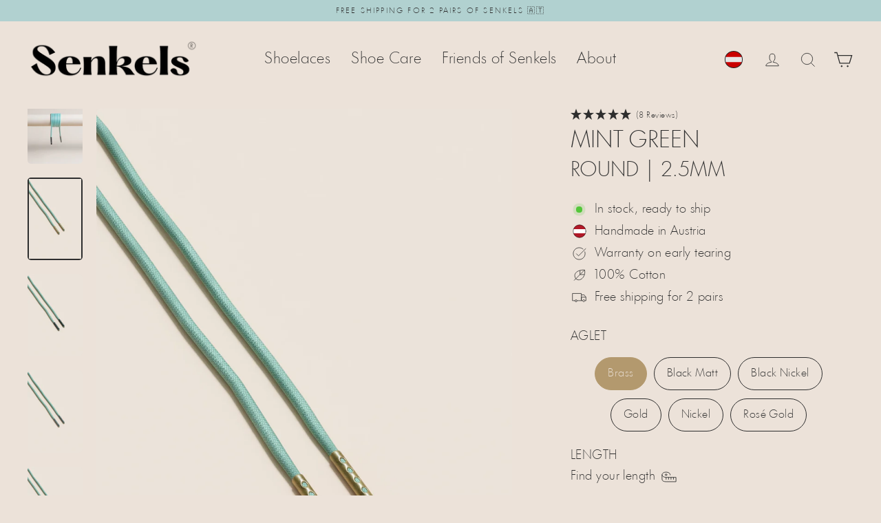

--- FILE ---
content_type: text/html; charset=UTF-8
request_url: https://api.reviews.io/json-ld/product/richsnippet?sku=mint-green-2-5mm-round%3BW-R2.5-29-45-B%3BW-R2.5-29-45-BM%3BW-R2.5-29-45-BN%3BW-R2.5-29-45-G%3BW-R2.5-29-45-N%3BW-R2.5-29-45-RG%3BW-R2.5-29-60-BM%3BW-R2.5-29-60-BN%3BW-R2.5-29-60-B%3BW-R2.5-29-60-G%3BW-R2.5-29-60-N%3BW-R2.5-29-60-RG%3BW-R2.5-29-75-BM%3BW-R2.5-29-75-BN%3BW-R2.5-29-75-B%3BW-R2.5-29-75-G%3BW-R2.5-29-75-N%3BW-R2.5-29-75-RG%3BW-R2.5-29-90-BM%3BW-R2.5-29-90-BN%3BW-R2.5-29-90-B%3BW-R2.5-29-90-G%3BW-R2.5-29-90-N%3BW-R2.5-29-90-RG%3BW-R2.5-29-120-BM%3BW-R2.5-29-120-BN%3BW-R2.5-29-120-B%3BW-R2.5-29-120-G%3BW-R2.5-29-120-N%3BW-R2.5-29-120-RG%3BW-R2.5-29-C-BM%3BW-R2.5-29-C-BN%3BW-R2.5-29-C-B%3BW-R2.5-29-C-G%3BW-R2.5-29-C-N%3BW-R2.5-29-C-RG%3B40432901488674%3B40432901521442%3B40432901554210%3B40432901586978%3B40432901619746%3B40432901652514%3B40432901718050%3B40432901750818%3B40432901685282%3B40432901783586%3B40432901816354%3B40432901849122%3B40432901914658%3B40432901947426%3B40432901881890%3B40432901980194%3B40432902012962%3B40432902045730%3B40432902111266%3B40432902144034%3B40432902078498%3B40432902176802%3B40432902209570%3B40432902242338%3B40432902307874%3B40432902340642%3B40432902275106%3B40432902373410%3B40432902406178%3B40432902438946%3B40432902504482%3B40432902537250%3B40432902471714%3B40432902570018%3B40432902602786%3B40432902635554&store=senkels.at&url=https://senkels.at/en/products/mint-green-2-5mm-round&data=undefined&must_have_body=1
body_size: 473
content:
{
	"@context" : "http://schema.org",
	"@type" : "Product"

  		 ,"aggregateRating": {
      "@type" : "AggregateRating",
      "bestRating": "5",
		  "ratingValue" : "5.0000",
		  "reviewCount" : "8",
		  "worstRating" : 1
	},
	"review": [
				{
			"@type":"Review",
			"author": {
				"@type": "Person",
				"name": "E. Kammerer"
			},
			"datePublished" : "2025-07-22",
			"description" : "Richtig toll\ud83d\ude04",
			"reviewRating": {
				"@type": "Rating",
				"bestRating" : "5",
				"ratingValue" : "5",
				"worstRating" : "1"
			},
			"reviewBody": "Richtig toll\ud83d\ude04"
		}
				,
						{
			"@type":"Review",
			"author": {
				"@type": "Person",
				"name": "F. Bart"
			},
			"datePublished" : "2025-07-21",
			"description" : "s\u00e4dlgksrgkaoekrgto",
			"reviewRating": {
				"@type": "Rating",
				"bestRating" : "5",
				"ratingValue" : "5",
				"worstRating" : "1"
			},
			"reviewBody": "s\u00e4dlgksrgkaoekrgto"
		}
					]
    		
		    ,"name" : "Mint Green | Round Waxed Shoelaces Brass / 45 cm",
		"image" : "https://cdn.shopify.com/s/files/1/0287/6794/4738/files/senkels-mint-green-2-5mm-round-waxed-shoelaces-brass-aglets.webp?v=1764899948",
				"sku" : "W-R2.5-29-45-B"
		    
}


--- FILE ---
content_type: text/html; charset=UTF-8
request_url: https://en-lengthguide.paperform.co/?embed=1&takeover=0&inline=1&popup=0&_d=senkels.at&_in=0
body_size: 18293
content:
<!doctype html>

<html language="en"
    class="  body--nobranding    _iframe    _inline    body--live body--en-lengthguide ">

<head>
    <title>Längenguide EN</title>
            <meta name="robots" content="noindex">
                <link rel="preconnect" href="https://fonts.gstatic.com/" crossorigin>
        <meta name="keywords" content="paperform,form online,registration,event,invitation,survey">
    <meta name="description"
        content="">
    <meta property="og:url" content="https://en-lengthguide.paperform.co">

            <meta property="og:site_name" content="Paperform">
        <meta property="og:publisher" content="Paperform">
     
    <link rel="alternate" type="application/json+oembed"
        href="https://paperform.co/services/oembed?url=https%3A%2F%2Fen-lengthguide.paperform.co%2F%3F_d%3Dsenkels.at%26_in%3D0%26embed%3D1%26inline%3D1%26popup%3D0%26takeover%3D0&format=json"
        title="Längenguide EN" />
    <meta property="og:description"
        content="">

            <link rel="apple-touch-icon" sizes="180x180" href="/apple-touch-icon.png">
        <link rel="icon" type="image/png" sizes="32x32" href="/favicon-32x32.png">
        <link rel="icon" type="image/png" sizes="16x16" href="/favicon-16x16.png">
        <link rel="mask-icon" href="/safari-pinned-tab.svg" color="#5bbad5">
        <meta name="theme-color" content="#ffffff">
    <meta property="og:title" content="Längenguide EN">
    <meta name="twitter:card" content="summary_large_image">
    <meta name="twitter:site" content="@PaperformCo">
    <meta name="twitter:title" content="Längenguide EN">
    <meta name="twitter:description" content="">

    

    <meta name="viewport" content="width=device-width, user-scalable=no" />
    <meta charset="utf-8" name="description"
        content="">
    <style type="text/css">
        body,
        html {
            padding: 0;
            margin: 0;
            height: 100%
        }
    </style>

    <link rel="stylesheet" type="text/css" href="https://duube1y6ojsji.cloudfront.net/paperform-form-assets/style-BMyQ-fLb.css">

            <link href="https://fonts.googleapis.com/css?family=Lato:300,400,700"
            rel="stylesheet">
    
    <style>
        .spinner {
            background: rgba(46, 46, 46, 1) !important;
        }
    </style>
            <link href="/css/form/ju1smouk/2026-01-08-162119"
            rel="stylesheet" />
    </head>

<body>
        <noscript>
        <div style="margin-top:50px;margin-left: 25px;font-family: Lato, sans-serif;">
            <h1>Oh dear..</h1>
            <h2>It looks like we were unable to load the form.</h2>
            <ul>
                <h3>You might like to try:</h3>
                <li>Refreshing the page</li>
                <li>Checking your network connection</li>
                <li>Using a different browser</li>
                <li>Checking your browser settings and extensions</li>
                <li>Loading the page in an incognito window</li>
                <li>Contacting <a href="mailto:support@paperform.co">Paperform Support</a></li>
            </ul>
        </div>
    </noscript>
    <script nomodule="true">
        var container = document.createElement('div');
        container.style = "margin-top:50px;margin-left: 25px;font-family: Lato, sans-serif;"

        var h1 = document.createElement('h1');
        h1.innerHTML = "Oh dear..";
        container.appendChild(h1);

        var h2 = document.createElement('h2');
        h2.innerHTML = "It looks like this browser is not supported.";
        container.appendChild(h2);

        var p = document.createElement('p');
        p.innerHTML = "Please use a modern browser such as Chrome, Firefox, Safari or Edge.";
        container.appendChild(p);

        document.body.appendChild(container);
    </script>
    <div id='root'>
    </div>
    
    
    <a 
  target="_blank"
  href="https://paperform.co?utm_source=footer&utm_medium=referral&utm_content=en-lengthguide&utm_term=Senkels&business=Senkels" class="Footer">
  <span class="Footer__poweredby">Powered By Paperform</span>
</a>
    
    <script>
        window._tzs = [{"t":"Pacific\/Midway","o":-11},{"t":"Pacific\/Niue","o":-11},{"t":"Pacific\/Pago_Pago","o":-11},{"t":"America\/Adak","o":-10},{"t":"Pacific\/Honolulu","o":-10},{"t":"Pacific\/Rarotonga","o":-10},{"t":"Pacific\/Tahiti","o":-10},{"t":"Pacific\/Marquesas","o":-9.5},{"t":"America\/Anchorage","o":-9},{"t":"America\/Juneau","o":-9},{"t":"America\/Metlakatla","o":-9},{"t":"America\/Nome","o":-9},{"t":"America\/Sitka","o":-9},{"t":"America\/Yakutat","o":-9},{"t":"Pacific\/Gambier","o":-9},{"t":"America\/Los_Angeles","o":-8},{"t":"America\/Tijuana","o":-8},{"t":"America\/Vancouver","o":-8},{"t":"Pacific\/Pitcairn","o":-8},{"t":"America\/Boise","o":-7},{"t":"America\/Cambridge_Bay","o":-7},{"t":"America\/Ciudad_Juarez","o":-7},{"t":"America\/Creston","o":-7},{"t":"America\/Dawson","o":-7},{"t":"America\/Dawson_Creek","o":-7},{"t":"America\/Denver","o":-7},{"t":"America\/Edmonton","o":-7},{"t":"America\/Fort_Nelson","o":-7},{"t":"America\/Hermosillo","o":-7},{"t":"America\/Inuvik","o":-7},{"t":"America\/Mazatlan","o":-7},{"t":"America\/Phoenix","o":-7},{"t":"America\/Whitehorse","o":-7},{"t":"America\/Bahia_Banderas","o":-6},{"t":"America\/Belize","o":-6},{"t":"America\/Chicago","o":-6},{"t":"America\/Chihuahua","o":-6},{"t":"America\/Costa_Rica","o":-6},{"t":"America\/El_Salvador","o":-6},{"t":"America\/Guatemala","o":-6},{"t":"America\/Indiana\/Knox","o":-6},{"t":"America\/Indiana\/Tell_City","o":-6},{"t":"America\/Managua","o":-6},{"t":"America\/Matamoros","o":-6},{"t":"America\/Menominee","o":-6},{"t":"America\/Merida","o":-6},{"t":"America\/Mexico_City","o":-6},{"t":"America\/Monterrey","o":-6},{"t":"America\/North_Dakota\/Beulah","o":-6},{"t":"America\/North_Dakota\/Center","o":-6},{"t":"America\/North_Dakota\/New_Salem","o":-6},{"t":"America\/Ojinaga","o":-6},{"t":"America\/Rankin_Inlet","o":-6},{"t":"America\/Regina","o":-6},{"t":"America\/Resolute","o":-6},{"t":"America\/Swift_Current","o":-6},{"t":"America\/Tegucigalpa","o":-6},{"t":"America\/Winnipeg","o":-6},{"t":"Pacific\/Galapagos","o":-6},{"t":"America\/Atikokan","o":-5},{"t":"America\/Bogota","o":-5},{"t":"America\/Cancun","o":-5},{"t":"America\/Cayman","o":-5},{"t":"America\/Detroit","o":-5},{"t":"America\/Eirunepe","o":-5},{"t":"America\/Grand_Turk","o":-5},{"t":"America\/Guayaquil","o":-5},{"t":"America\/Havana","o":-5},{"t":"America\/Indiana\/Indianapolis","o":-5},{"t":"America\/Indiana\/Marengo","o":-5},{"t":"America\/Indiana\/Petersburg","o":-5},{"t":"America\/Indiana\/Vevay","o":-5},{"t":"America\/Indiana\/Vincennes","o":-5},{"t":"America\/Indiana\/Winamac","o":-5},{"t":"America\/Iqaluit","o":-5},{"t":"America\/Jamaica","o":-5},{"t":"America\/Kentucky\/Louisville","o":-5},{"t":"America\/Kentucky\/Monticello","o":-5},{"t":"America\/Lima","o":-5},{"t":"America\/Nassau","o":-5},{"t":"America\/New_York","o":-5},{"t":"America\/Panama","o":-5},{"t":"America\/Port-au-Prince","o":-5},{"t":"America\/Rio_Branco","o":-5},{"t":"America\/Toronto","o":-5},{"t":"Pacific\/Easter","o":-5},{"t":"America\/Anguilla","o":-4},{"t":"America\/Antigua","o":-4},{"t":"America\/Aruba","o":-4},{"t":"America\/Barbados","o":-4},{"t":"America\/Blanc-Sablon","o":-4},{"t":"America\/Boa_Vista","o":-4},{"t":"America\/Campo_Grande","o":-4},{"t":"America\/Caracas","o":-4},{"t":"America\/Cuiaba","o":-4},{"t":"America\/Curacao","o":-4},{"t":"America\/Dominica","o":-4},{"t":"America\/Glace_Bay","o":-4},{"t":"America\/Goose_Bay","o":-4},{"t":"America\/Grenada","o":-4},{"t":"America\/Guadeloupe","o":-4},{"t":"America\/Guyana","o":-4},{"t":"America\/Halifax","o":-4},{"t":"America\/Kralendijk","o":-4},{"t":"America\/La_Paz","o":-4},{"t":"America\/Lower_Princes","o":-4},{"t":"America\/Manaus","o":-4},{"t":"America\/Marigot","o":-4},{"t":"America\/Martinique","o":-4},{"t":"America\/Moncton","o":-4},{"t":"America\/Montserrat","o":-4},{"t":"America\/Port_of_Spain","o":-4},{"t":"America\/Porto_Velho","o":-4},{"t":"America\/Puerto_Rico","o":-4},{"t":"America\/Santo_Domingo","o":-4},{"t":"America\/St_Barthelemy","o":-4},{"t":"America\/St_Kitts","o":-4},{"t":"America\/St_Lucia","o":-4},{"t":"America\/St_Thomas","o":-4},{"t":"America\/St_Vincent","o":-4},{"t":"America\/Thule","o":-4},{"t":"America\/Tortola","o":-4},{"t":"Atlantic\/Bermuda","o":-4},{"t":"America\/St_Johns","o":-3.5},{"t":"America\/Araguaina","o":-3},{"t":"America\/Argentina\/Buenos_Aires","o":-3},{"t":"America\/Argentina\/Catamarca","o":-3},{"t":"America\/Argentina\/Cordoba","o":-3},{"t":"America\/Argentina\/Jujuy","o":-3},{"t":"America\/Argentina\/La_Rioja","o":-3},{"t":"America\/Argentina\/Mendoza","o":-3},{"t":"America\/Argentina\/Rio_Gallegos","o":-3},{"t":"America\/Argentina\/Salta","o":-3},{"t":"America\/Argentina\/San_Juan","o":-3},{"t":"America\/Argentina\/San_Luis","o":-3},{"t":"America\/Argentina\/Tucuman","o":-3},{"t":"America\/Argentina\/Ushuaia","o":-3},{"t":"America\/Asuncion","o":-3},{"t":"America\/Bahia","o":-3},{"t":"America\/Belem","o":-3},{"t":"America\/Cayenne","o":-3},{"t":"America\/Coyhaique","o":-3},{"t":"America\/Fortaleza","o":-3},{"t":"America\/Maceio","o":-3},{"t":"America\/Miquelon","o":-3},{"t":"America\/Montevideo","o":-3},{"t":"America\/Paramaribo","o":-3},{"t":"America\/Punta_Arenas","o":-3},{"t":"America\/Recife","o":-3},{"t":"America\/Santarem","o":-3},{"t":"America\/Santiago","o":-3},{"t":"America\/Sao_Paulo","o":-3},{"t":"Antarctica\/Palmer","o":-3},{"t":"Antarctica\/Rothera","o":-3},{"t":"Atlantic\/Stanley","o":-3},{"t":"America\/Noronha","o":-2},{"t":"America\/Nuuk","o":-2},{"t":"America\/Scoresbysund","o":-2},{"t":"Atlantic\/South_Georgia","o":-2},{"t":"Atlantic\/Azores","o":-1},{"t":"Atlantic\/Cape_Verde","o":-1},{"t":"Africa\/Abidjan","o":0},{"t":"Africa\/Accra","o":0},{"t":"Africa\/Bamako","o":0},{"t":"Africa\/Banjul","o":0},{"t":"Africa\/Bissau","o":0},{"t":"Africa\/Conakry","o":0},{"t":"Africa\/Dakar","o":0},{"t":"Africa\/Freetown","o":0},{"t":"Africa\/Lome","o":0},{"t":"Africa\/Monrovia","o":0},{"t":"Africa\/Nouakchott","o":0},{"t":"Africa\/Ouagadougou","o":0},{"t":"Africa\/Sao_Tome","o":0},{"t":"America\/Danmarkshavn","o":0},{"t":"Antarctica\/Troll","o":0},{"t":"Atlantic\/Canary","o":0},{"t":"Atlantic\/Faroe","o":0},{"t":"Atlantic\/Madeira","o":0},{"t":"Atlantic\/Reykjavik","o":0},{"t":"Atlantic\/St_Helena","o":0},{"t":"Europe\/Dublin","o":0},{"t":"Europe\/Guernsey","o":0},{"t":"Europe\/Isle_of_Man","o":0},{"t":"Europe\/Jersey","o":0},{"t":"Europe\/Lisbon","o":0},{"t":"Europe\/London","o":0},{"t":"UTC","o":0},{"t":"Africa\/Algiers","o":1},{"t":"Africa\/Bangui","o":1},{"t":"Africa\/Brazzaville","o":1},{"t":"Africa\/Casablanca","o":1},{"t":"Africa\/Ceuta","o":1},{"t":"Africa\/Douala","o":1},{"t":"Africa\/El_Aaiun","o":1},{"t":"Africa\/Kinshasa","o":1},{"t":"Africa\/Lagos","o":1},{"t":"Africa\/Libreville","o":1},{"t":"Africa\/Luanda","o":1},{"t":"Africa\/Malabo","o":1},{"t":"Africa\/Ndjamena","o":1},{"t":"Africa\/Niamey","o":1},{"t":"Africa\/Porto-Novo","o":1},{"t":"Africa\/Tunis","o":1},{"t":"Arctic\/Longyearbyen","o":1},{"t":"Europe\/Amsterdam","o":1},{"t":"Europe\/Andorra","o":1},{"t":"Europe\/Belgrade","o":1},{"t":"Europe\/Berlin","o":1},{"t":"Europe\/Bratislava","o":1},{"t":"Europe\/Brussels","o":1},{"t":"Europe\/Budapest","o":1},{"t":"Europe\/Busingen","o":1},{"t":"Europe\/Copenhagen","o":1},{"t":"Europe\/Gibraltar","o":1},{"t":"Europe\/Ljubljana","o":1},{"t":"Europe\/Luxembourg","o":1},{"t":"Europe\/Madrid","o":1},{"t":"Europe\/Malta","o":1},{"t":"Europe\/Monaco","o":1},{"t":"Europe\/Oslo","o":1},{"t":"Europe\/Paris","o":1},{"t":"Europe\/Podgorica","o":1},{"t":"Europe\/Prague","o":1},{"t":"Europe\/Rome","o":1},{"t":"Europe\/San_Marino","o":1},{"t":"Europe\/Sarajevo","o":1},{"t":"Europe\/Skopje","o":1},{"t":"Europe\/Stockholm","o":1},{"t":"Europe\/Tirane","o":1},{"t":"Europe\/Vaduz","o":1},{"t":"Europe\/Vatican","o":1},{"t":"Europe\/Vienna","o":1},{"t":"Europe\/Warsaw","o":1},{"t":"Europe\/Zagreb","o":1},{"t":"Europe\/Zurich","o":1},{"t":"Africa\/Blantyre","o":2},{"t":"Africa\/Bujumbura","o":2},{"t":"Africa\/Cairo","o":2},{"t":"Africa\/Gaborone","o":2},{"t":"Africa\/Harare","o":2},{"t":"Africa\/Johannesburg","o":2},{"t":"Africa\/Juba","o":2},{"t":"Africa\/Khartoum","o":2},{"t":"Africa\/Kigali","o":2},{"t":"Africa\/Lubumbashi","o":2},{"t":"Africa\/Lusaka","o":2},{"t":"Africa\/Maputo","o":2},{"t":"Africa\/Maseru","o":2},{"t":"Africa\/Mbabane","o":2},{"t":"Africa\/Tripoli","o":2},{"t":"Africa\/Windhoek","o":2},{"t":"Asia\/Beirut","o":2},{"t":"Asia\/Famagusta","o":2},{"t":"Asia\/Gaza","o":2},{"t":"Asia\/Hebron","o":2},{"t":"Asia\/Jerusalem","o":2},{"t":"Asia\/Nicosia","o":2},{"t":"Europe\/Athens","o":2},{"t":"Europe\/Bucharest","o":2},{"t":"Europe\/Chisinau","o":2},{"t":"Europe\/Helsinki","o":2},{"t":"Europe\/Kaliningrad","o":2},{"t":"Europe\/Kyiv","o":2},{"t":"Europe\/Mariehamn","o":2},{"t":"Europe\/Riga","o":2},{"t":"Europe\/Sofia","o":2},{"t":"Europe\/Tallinn","o":2},{"t":"Europe\/Vilnius","o":2},{"t":"Europe\/Kiev","o":2},{"t":"Africa\/Addis_Ababa","o":3},{"t":"Africa\/Asmara","o":3},{"t":"Africa\/Dar_es_Salaam","o":3},{"t":"Africa\/Djibouti","o":3},{"t":"Africa\/Kampala","o":3},{"t":"Africa\/Mogadishu","o":3},{"t":"Africa\/Nairobi","o":3},{"t":"Antarctica\/Syowa","o":3},{"t":"Asia\/Aden","o":3},{"t":"Asia\/Amman","o":3},{"t":"Asia\/Baghdad","o":3},{"t":"Asia\/Bahrain","o":3},{"t":"Asia\/Damascus","o":3},{"t":"Asia\/Kuwait","o":3},{"t":"Asia\/Qatar","o":3},{"t":"Asia\/Riyadh","o":3},{"t":"Europe\/Istanbul","o":3},{"t":"Europe\/Kirov","o":3},{"t":"Europe\/Minsk","o":3},{"t":"Europe\/Moscow","o":3},{"t":"Europe\/Simferopol","o":3},{"t":"Europe\/Volgograd","o":3},{"t":"Indian\/Antananarivo","o":3},{"t":"Indian\/Comoro","o":3},{"t":"Indian\/Mayotte","o":3},{"t":"Asia\/Tehran","o":3.5},{"t":"Asia\/Baku","o":4},{"t":"Asia\/Dubai","o":4},{"t":"Asia\/Muscat","o":4},{"t":"Asia\/Tbilisi","o":4},{"t":"Asia\/Yerevan","o":4},{"t":"Europe\/Astrakhan","o":4},{"t":"Europe\/Samara","o":4},{"t":"Europe\/Saratov","o":4},{"t":"Europe\/Ulyanovsk","o":4},{"t":"Indian\/Mahe","o":4},{"t":"Indian\/Mauritius","o":4},{"t":"Indian\/Reunion","o":4},{"t":"Asia\/Kabul","o":4.5},{"t":"Antarctica\/Mawson","o":5},{"t":"Antarctica\/Vostok","o":5},{"t":"Asia\/Almaty","o":5},{"t":"Asia\/Aqtau","o":5},{"t":"Asia\/Aqtobe","o":5},{"t":"Asia\/Ashgabat","o":5},{"t":"Asia\/Atyrau","o":5},{"t":"Asia\/Dushanbe","o":5},{"t":"Asia\/Karachi","o":5},{"t":"Asia\/Oral","o":5},{"t":"Asia\/Qostanay","o":5},{"t":"Asia\/Qyzylorda","o":5},{"t":"Asia\/Samarkand","o":5},{"t":"Asia\/Tashkent","o":5},{"t":"Asia\/Yekaterinburg","o":5},{"t":"Indian\/Kerguelen","o":5},{"t":"Indian\/Maldives","o":5},{"t":"Asia\/Colombo","o":5.5},{"t":"Asia\/Kolkata","o":5.5},{"t":"Asia\/Kathmandu","o":5.75},{"t":"Asia\/Bishkek","o":6},{"t":"Asia\/Dhaka","o":6},{"t":"Asia\/Omsk","o":6},{"t":"Asia\/Thimphu","o":6},{"t":"Asia\/Urumqi","o":6},{"t":"Indian\/Chagos","o":6},{"t":"Asia\/Yangon","o":6.5},{"t":"Indian\/Cocos","o":6.5},{"t":"Antarctica\/Davis","o":7},{"t":"Asia\/Bangkok","o":7},{"t":"Asia\/Barnaul","o":7},{"t":"Asia\/Ho_Chi_Minh","o":7},{"t":"Asia\/Hovd","o":7},{"t":"Asia\/Jakarta","o":7},{"t":"Asia\/Krasnoyarsk","o":7},{"t":"Asia\/Novokuznetsk","o":7},{"t":"Asia\/Novosibirsk","o":7},{"t":"Asia\/Phnom_Penh","o":7},{"t":"Asia\/Pontianak","o":7},{"t":"Asia\/Tomsk","o":7},{"t":"Asia\/Vientiane","o":7},{"t":"Indian\/Christmas","o":7},{"t":"Antarctica\/Casey","o":8},{"t":"Asia\/Brunei","o":8},{"t":"Asia\/Hong_Kong","o":8},{"t":"Asia\/Irkutsk","o":8},{"t":"Asia\/Kuala_Lumpur","o":8},{"t":"Asia\/Kuching","o":8},{"t":"Asia\/Macau","o":8},{"t":"Asia\/Makassar","o":8},{"t":"Asia\/Manila","o":8},{"t":"Asia\/Shanghai","o":8},{"t":"Asia\/Singapore","o":8},{"t":"Asia\/Taipei","o":8},{"t":"Asia\/Ulaanbaatar","o":8},{"t":"Australia\/Perth","o":8},{"t":"Australia\/Eucla","o":8.75},{"t":"Asia\/Chita","o":9},{"t":"Asia\/Dili","o":9},{"t":"Asia\/Jayapura","o":9},{"t":"Asia\/Khandyga","o":9},{"t":"Asia\/Pyongyang","o":9},{"t":"Asia\/Seoul","o":9},{"t":"Asia\/Tokyo","o":9},{"t":"Asia\/Yakutsk","o":9},{"t":"Pacific\/Palau","o":9},{"t":"Australia\/Darwin","o":9.5},{"t":"Antarctica\/DumontDUrville","o":10},{"t":"Asia\/Ust-Nera","o":10},{"t":"Asia\/Vladivostok","o":10},{"t":"Australia\/Brisbane","o":10},{"t":"Australia\/Lindeman","o":10},{"t":"Pacific\/Chuuk","o":10},{"t":"Pacific\/Guam","o":10},{"t":"Pacific\/Port_Moresby","o":10},{"t":"Pacific\/Saipan","o":10},{"t":"Australia\/Adelaide","o":10.5},{"t":"Australia\/Broken_Hill","o":10.5},{"t":"Antarctica\/Macquarie","o":11},{"t":"Asia\/Magadan","o":11},{"t":"Asia\/Sakhalin","o":11},{"t":"Asia\/Srednekolymsk","o":11},{"t":"Australia\/Hobart","o":11},{"t":"Australia\/Lord_Howe","o":11},{"t":"Australia\/Melbourne","o":11},{"t":"Australia\/Sydney","o":11},{"t":"Pacific\/Bougainville","o":11},{"t":"Pacific\/Efate","o":11},{"t":"Pacific\/Guadalcanal","o":11},{"t":"Pacific\/Kosrae","o":11},{"t":"Pacific\/Noumea","o":11},{"t":"Pacific\/Pohnpei","o":11},{"t":"Asia\/Anadyr","o":12},{"t":"Asia\/Kamchatka","o":12},{"t":"Pacific\/Fiji","o":12},{"t":"Pacific\/Funafuti","o":12},{"t":"Pacific\/Kwajalein","o":12},{"t":"Pacific\/Majuro","o":12},{"t":"Pacific\/Nauru","o":12},{"t":"Pacific\/Norfolk","o":12},{"t":"Pacific\/Tarawa","o":12},{"t":"Pacific\/Wake","o":12},{"t":"Pacific\/Wallis","o":12},{"t":"Antarctica\/McMurdo","o":13},{"t":"Pacific\/Apia","o":13},{"t":"Pacific\/Auckland","o":13},{"t":"Pacific\/Fakaofo","o":13},{"t":"Pacific\/Kanton","o":13},{"t":"Pacific\/Tongatapu","o":13},{"t":"Pacific\/Chatham","o":13.75},{"t":"Pacific\/Kiritimati","o":14}]
        window._state = {"_id":"62d4ecbf3ac98540e65d2ffa","base_slug":"ju1smouk","slug":"en-lengthguide","custom_slug":"en-lengthguide","original_form_id":null,"copy_of":"vicdpdni","user_id":208274,"team_id":208274,"space_id":228569,"version":148,"configuration":{"submission":{"confirmationTitle":"Submission successful","confirmationBody":"Thanks! We have received your submission.","buttonLabel":"Calculate","includeSubmitAnother":true,"emailNotificationsEnabled":false,"customConfirmationPagesEnabled":true,"screens":[{"name":"Sneaker - 90cm","visibilityRules":[{"operator":"is","conjunct":"AND","field":"multiple-conditions","value":"Sneaker","conditions":[{"operator":"is","conjunct":"AND","field":"5095d","value":"Sneaker"},{"operator":"is","conjunct":"AND","field":"7a7qb","value":"5 pairs of eyelets"}]},{"operator":"contains","conjunct":"OR","field":"multiple-conditions","value":"5","conditions":[{"operator":"is","conjunct":"AND","field":"5095d","value":"Sneaker"},{"operator":"is","conjunct":"AND","field":"7a7qb","value":"6 pairs of eyelets"}]},{"operator":"is","conjunct":"OR","field":"963bl","value":"Authentic"},{"operator":"is","conjunct":"OR","field":"fpb2i","value":"Jesolo"}],"hasVisibilityRules":true,"definition":{"blocks":[{"key":"8dda0","text":"You need","type":"unstyled","depth":0,"inlineStyleRanges":[{"offset":0,"length":8,"style":"center"}],"entityRanges":[],"data":[]},{"key":"8j5id","text":"","type":"unstyled","depth":0,"inlineStyleRanges":[],"entityRanges":[],"data":[]},{"key":"eif05","text":" 90cm","type":"header-one","depth":0,"inlineStyleRanges":[{"offset":0,"length":5,"style":"center"}],"entityRanges":[],"data":[]},{"key":"224uv","text":"","type":"unstyled","depth":0,"inlineStyleRanges":[],"entityRanges":[],"data":[]},{"key":"967a5","text":"This value is a guideline, as the lace length also depends on the shape of the foot and shoe. ","type":"unstyled","depth":0,"inlineStyleRanges":[{"offset":0,"length":94,"style":"center"},{"offset":0,"length":94,"style":"ITALIC"}],"entityRanges":[],"data":[]},{"key":"b91b7","text":"","type":"unstyled","depth":0,"inlineStyleRanges":[],"entityRanges":[],"data":[]},{"key":"f9qiq","text":"Discover all available colours in 115cm \u2192","type":"unstyled","depth":0,"inlineStyleRanges":[{"offset":0,"length":41,"style":"center"},{"offset":0,"length":41,"style":"BOLD"},{"offset":0,"length":41,"style":"UNDERLINE"}],"entityRanges":[{"offset":0,"length":41,"key":0}],"data":[]}],"entityMap":[{"type":"LINK","mutability":"MUTABLE","data":{"url":"https:\/\/senkels.co.uk\/collections\/sneaker-laces?filter.v.option.length=90+cm&filter.v.option.aglet=Nickel"}}]},"_i":0},{"name":"Sneaker - 75cm","visibilityRules":[{"operator":"is","conjunct":"AND","field":"multiple-conditions","value":"Sneaker","conditions":[{"operator":"is","conjunct":"AND","field":"5095d","value":"Sneaker"},{"operator":"contains","conjunct":"AND","field":"7a7qb","value":"4"}]},{"operator":"is","conjunct":"OR","field":"f8o1a","value":"NMD"},{"operator":"is","conjunct":"OR","field":"7us9a","value":"STAR CHUKKA"}],"hasVisibilityRules":true,"definition":{"blocks":[{"key":"8dda0","text":"You need ","type":"unstyled","depth":0,"inlineStyleRanges":[{"offset":0,"length":9,"style":"center"}],"entityRanges":[],"data":[]},{"key":"baoaf","text":"","type":"unstyled","depth":0,"inlineStyleRanges":[],"entityRanges":[],"data":[]},{"key":"eif05","text":" 75cm","type":"header-one","depth":0,"inlineStyleRanges":[{"offset":0,"length":5,"style":"center"}],"entityRanges":[],"data":[]},{"key":"8dldu","text":"","type":"header-one","depth":0,"inlineStyleRanges":[],"entityRanges":[],"data":[]},{"key":"45mli","text":"This value is a guideline, as the lace length also depends on the shape of the foot and shoe. ","type":"unstyled","depth":0,"inlineStyleRanges":[{"offset":0,"length":94,"style":"center"}],"entityRanges":[],"data":[]},{"key":"daovf","text":"","type":"header-one","depth":0,"inlineStyleRanges":[],"entityRanges":[],"data":[]},{"key":"224uv","text":"","type":"unstyled","depth":0,"inlineStyleRanges":[],"entityRanges":[],"data":[]},{"key":"967a5","text":"","type":"unstyled","depth":0,"inlineStyleRanges":[],"entityRanges":[],"data":[]}],"entityMap":[]},"_i":1},{"name":"Sneaker - 120cm","visibilityRules":[{"operator":"is","conjunct":"AND","field":"multiple-conditions","value":"Sneaker","conditions":[{"operator":"is","conjunct":"AND","field":"5095d","value":"Sneaker"},{"operator":"contains","conjunct":"AND","field":"7a7qb","value":"7"}]},{"operator":"is","conjunct":"OR","field":"multiple-conditions","conditions":[{"operator":"is","conjunct":"AND","field":"5095d","value":"Sneaker"},{"operator":"is","conjunct":"AND","field":"7a7qb","value":"7 pairs of eyelets"}]},{"operator":"is","conjunct":"OR","field":"963bl","value":"Era"},{"operator":"is","conjunct":"OR","field":"963bl","value":"Old School"},{"operator":"is","conjunct":"OR","field":"fj7i2","value":"Low Top 1"},{"operator":"is","conjunct":"OR","field":"5068a","value":"SDU"},{"operator":"is","conjunct":"OR","field":"1dfoi","value":"Track"},{"operator":"is","conjunct":"OR","field":"fj7i2","value":"Low Top 1"},{"operator":"is","conjunct":"OR","field":"fpb2i","value":"Marostica"},{"operator":"is","conjunct":"OR","field":"8gdmd","value":"Club C"},{"operator":"is","conjunct":"OR","field":"8gdmd","value":"Classic Leather"},{"operator":"is","conjunct":"OR","field":"8gdmd","value":"Court Peak"},{"operator":"is","conjunct":"OR","field":"l4c5","value":"Air Max"},{"operator":"is","conjunct":"OR","field":"l4c5","value":"Blazer Low"},{"operator":"is","conjunct":"OR","field":"2dsip","value":"Chuck - Low Top"},{"operator":"is","conjunct":"OR","field":"dsp6h","value":"574"},{"operator":"is","conjunct":"OR","field":"dsp6h","value":"991"},{"operator":"is","conjunct":"OR","field":"dsp6h","value":"996"},{"operator":"is","conjunct":"OR","field":"dsp6h","value":"997"},{"operator":"is","conjunct":"OR","field":"dsp6h","value":"998"},{"operator":"is","conjunct":"OR","field":"dsp6h","value":"999"},{"operator":"is","conjunct":"OR","field":"dsp6h","value":"1300"},{"operator":"is","conjunct":"OR","field":"dsp6h","value":"1600"},{"operator":"is","conjunct":"OR","field":"2dsip","value":"One Star Pro"},{"operator":"is","conjunct":"OR","field":"2dsip","value":"Louie Lopez Pro"},{"operator":"is","conjunct":"OR","field":"fbvr","value":"CA Pro Classic"},{"operator":"is","conjunct":"OR","field":"fbvr","value":"Club"},{"operator":"is","conjunct":"OR","field":"fbvr","value":"Turin 3"},{"operator":"is","conjunct":"OR","field":"fbvr","value":"Smash Vulc v3"},{"operator":"is","conjunct":"OR","field":"fbvr","value":"Rider"},{"operator":"is","conjunct":"OR","field":"fbvr","value":"R78 Runner"},{"operator":"is","conjunct":"OR","field":"fbvr","value":"Smash"},{"operator":"is","conjunct":"OR","field":"fbvr","value":"Thunder"},{"operator":"is","conjunct":"OR","field":"fbvr","value":"Suede"},{"operator":"is","conjunct":"OR","field":"fbvr","value":"RSX"},{"operator":"is","conjunct":"OR","field":"l4c5","value":"Jordan 3"},{"operator":"is","conjunct":"OR","field":"l4c5","value":"Jordan 11"},{"operator":"is","conjunct":"OR","field":"1dfoi","value":"Achilles Low"},{"operator":"is","conjunct":"OR","field":"7i549","value":"Bob Lutz"},{"operator":"is","conjunct":"OR","field":"7i549","value":"Dallas"},{"operator":"is","conjunct":"OR","field":"7i549","value":"Medalist Low"},{"operator":"is","conjunct":"OR","field":"ab2j9","value":"Retro 90's"},{"operator":"is","conjunct":"OR","field":"ab2j9","value":"Classic 70's"},{"operator":"is","conjunct":"OR","field":"ab2j9","value":"Roland V5"},{"operator":"is","conjunct":"OR","field":"ab2j9","value":"Rancho V3"},{"operator":"is","conjunct":"OR","field":"atf6f","value":"Alder"},{"operator":"is","conjunct":"OR","field":"atf6f","value":"Argan Low"},{"operator":"is","conjunct":"OR","field":"atf6f","value":"Daisy"},{"operator":"is","conjunct":"OR","field":"atf6f","value":"Keir"},{"operator":"is","conjunct":"OR","field":"atf6f","value":"Poplar"},{"operator":"is","conjunct":"OR","field":"atf6f","value":"Tsuga"},{"operator":"is","conjunct":"OR","field":"atf6f","value":"Lotus"},{"operator":"is","conjunct":"OR","field":"atf6f","value":"Oak Low"},{"operator":"is","conjunct":"OR","field":"bs29e","value":"Graviere"},{"operator":"is","conjunct":"OR","field":"bs29e","value":"Glencoe"},{"operator":"is","conjunct":"OR","field":"bs29e","value":"Kelwood"},{"operator":"is","conjunct":"OR","field":"bs29e","value":"Sansaho"},{"operator":"is","conjunct":"OR","field":"8thhn","value":"Tristan"},{"operator":"is","conjunct":"OR","field":"5068a","value":"V-10"},{"operator":"is","conjunct":"OR","field":"5068a","value":"Campo"},{"operator":"is","conjunct":"OR","field":"5068a","value":"Esplar"},{"operator":"is","conjunct":"OR","field":"5068a","value":"SDU"},{"operator":"is","conjunct":"OR","field":"5068a","value":"Urca"},{"operator":"is","conjunct":"OR","field":"f8o1a","value":"3MC"},{"operator":"is","conjunct":"OR","field":"f8o1a","value":"Advantage"},{"operator":"is","conjunct":"OR","field":"f8o1a","value":"Campus"},{"operator":"is","conjunct":"OR","field":"f8o1a","value":"Court"},{"operator":"is","conjunct":"OR","field":"f8o1a","value":"Gazelle"},{"operator":"is","conjunct":"OR","field":"f8o1a","value":"Handball"},{"operator":"is","conjunct":"OR","field":"f8o1a","value":"Hamburg"},{"operator":"is","conjunct":"OR","field":"f8o1a","value":"ZX 500"},{"operator":"is","conjunct":"OR","field":"f8o1a","value":"ZX 750"},{"operator":"is","conjunct":"OR","field":"f8o1a","value":"Forum Low"},{"operator":"is","conjunct":"OR","field":"f8o1a","value":"Nizza"},{"operator":"is","conjunct":"OR","field":"l4c5","value":"Dunk Low"},{"operator":"is","conjunct":"OR","field":"3mtvn","value":"California 78"},{"operator":"is","conjunct":"OR","field":"3mtvn","value":"Delegation EX"},{"operator":"is","conjunct":"OR","field":"3mtvn","value":"EDR 78"},{"operator":"is","conjunct":"OR","field":"3mtvn","value":"Mexico 66"},{"operator":"is","conjunct":"OR","field":"3mtvn","value":"Serrano"},{"operator":"is","conjunct":"OR","field":"3mtvn","value":"Tiger Horizonia"},{"operator":"is","conjunct":"OR","field":"3mtvn","value":"Tiger Corsair"},{"operator":"is","conjunct":"OR","field":"3mtvn","value":"Ultimate 81"},{"operator":"is","conjunct":"OR","field":"3mtvn","value":"Acromount"},{"operator":"is","conjunct":"OR","field":"3mtvn","value":"Moage"},{"operator":"is","conjunct":"OR","field":"7us9a","value":"STAR MASTER"},{"operator":"is","conjunct":"OR","field":"7us9a","value":"MARATHON"},{"operator":"is","conjunct":"OR","field":"7us9a","value":"ITOH"},{"operator":"is","conjunct":"OR","field":"7us9a","value":"GERMAN TRAINER"},{"operator":"is","conjunct":"OR","field":"7us9a","value":"RUBBER SNEAKER"}],"hasVisibilityRules":true,"definition":{"blocks":[{"key":"8dda0","text":"You need","type":"unstyled","depth":0,"inlineStyleRanges":[{"offset":0,"length":8,"style":"center"}],"entityRanges":[],"data":[]},{"key":"dv118","text":"","type":"unstyled","depth":0,"inlineStyleRanges":[],"entityRanges":[],"data":[]},{"key":"eif05","text":" 120cm","type":"header-one","depth":0,"inlineStyleRanges":[{"offset":0,"length":6,"style":"center"}],"entityRanges":[],"data":[]},{"key":"224uv","text":"","type":"unstyled","depth":0,"inlineStyleRanges":[],"entityRanges":[],"data":[]},{"key":"967a5","text":"This value is a guideline, as the lace length also depends on the shape of the foot and shoe. ","type":"unstyled","depth":0,"inlineStyleRanges":[{"offset":0,"length":94,"style":"center"},{"offset":0,"length":94,"style":"ITALIC"}],"entityRanges":[],"data":[]},{"key":"8qgqn","text":"","type":"unstyled","depth":0,"inlineStyleRanges":[],"entityRanges":[],"data":[]},{"key":"b6f08","text":"Discover all available colours in 120cm \u2192","type":"unstyled","depth":0,"inlineStyleRanges":[{"offset":0,"length":41,"style":"center"},{"offset":0,"length":41,"style":"BOLD"},{"offset":0,"length":41,"style":"UNDERLINE"}],"entityRanges":[{"offset":0,"length":41,"key":0}],"data":[]}],"entityMap":[{"type":"LINK","mutability":"MUTABLE","data":{"url":"https:\/\/senkels.co.uk\/collections\/sneaker-laces?filter.v.option.length=120+cm&filter.v.option.aglet=Nickel"}}]},"_i":2},{"name":"Sneaker - 130cm (custom)","visibilityRules":[{"operator":"is","conjunct":"AND","field":"85uop","value":"Yatay"},{"operator":"is","conjunct":"OR","field":"85uop","value":"Super-Star"},{"operator":"is","conjunct":"OR","field":"85uop","value":"Ball Star"},{"operator":"is","conjunct":"OR","field":"85uop","value":"V-Star"},{"operator":"is","conjunct":"OR","field":"85uop","value":"Starter"},{"operator":"is","conjunct":"OR","field":"85uop","value":"Yeah"}],"hasVisibilityRules":true,"definition":{"blocks":[{"key":"8dda0","text":"You need","type":"unstyled","depth":0,"inlineStyleRanges":[{"offset":0,"length":8,"style":"center"}],"entityRanges":[],"data":[]},{"key":"d0ha4","text":"","type":"unstyled","depth":0,"inlineStyleRanges":[],"entityRanges":[],"data":[]},{"key":"5n37v","text":"130cm","type":"header-one","depth":0,"inlineStyleRanges":[{"offset":0,"length":5,"style":"center"}],"entityRanges":[],"data":[]},{"key":"9k1sh","text":"","type":"unstyled","depth":0,"inlineStyleRanges":[],"entityRanges":[],"data":[]},{"key":"6vjbv","text":"Available as a custom length.","type":"unstyled","depth":0,"inlineStyleRanges":[{"offset":0,"length":29,"style":"center"}],"entityRanges":[],"data":[]},{"key":"1fl0q","text":"","type":"unstyled","depth":0,"inlineStyleRanges":[],"entityRanges":[],"data":[]}],"entityMap":[]},"_i":3,"redirectEnabled":false},{"name":"Sneaker - 140cm","visibilityRules":[{"operator":"is","conjunct":"AND","field":"multiple-conditions","value":"Sneaker","conditions":[{"operator":"is","conjunct":"AND","field":"5095d","value":"Sneaker"},{"operator":"contains","conjunct":"AND","field":"7a7qb","value":"8"}]},{"operator":"is","conjunct":"OR","field":"5068a","value":"V-12"},{"operator":"is","conjunct":"OR","field":"l4c5","value":"Air Force 1"},{"operator":"is","conjunct":"OR","field":"2dsip","value":"Chuck - High Top"},{"operator":"is","conjunct":"OR","field":"1dfoi","value":"Achilles Mid"},{"operator":"is","conjunct":"OR","field":"1dfoi","value":"B-Ball Low"},{"operator":"is","conjunct":"OR","field":"1dfoi","value":"Retro Low"},{"operator":"is","conjunct":"OR","field":"1dfoi","value":"Retro Mid"},{"operator":"is","conjunct":"OR","field":"5068a","value":"Campo"},{"operator":"is","conjunct":"OR","field":"5068a","value":"Esplar"},{"operator":"is","conjunct":"OR","field":"f8o1a","value":"Superstar"},{"operator":"is","conjunct":"OR","field":"2dsip","value":"Louie Lopez Pro"},{"operator":"is","conjunct":"OR","field":"f8o1a","value":"Stan Smith"},{"operator":"is","conjunct":"OR","field":"fpb2i","value":"Jesolo Mid"},{"operator":"is","conjunct":"OR","field":"963bl","value":"SK8-HI"},{"operator":"is","conjunct":"OR","field":"l4c5","value":"Blazer High"},{"operator":"is","conjunct":"OR","field":"dsp6h","value":"1500"},{"operator":"is","conjunct":"OR","field":"l4c5","value":"Jordan 5"},{"operator":"is","conjunct":"OR","field":"l4c5","value":"Jordan 6"},{"operator":"is","conjunct":"OR","field":"l4c5","value":"Jordan 8"},{"operator":"is","conjunct":"OR","field":"l4c5","value":"Jordan 9"},{"operator":"is","conjunct":"OR","field":"l4c5","value":"Jordan 10"},{"operator":"is","conjunct":"OR","field":"l4c5","value":"Jordan 13"},{"operator":"is","conjunct":"OR","field":"7i549","value":"Medalist Mid"},{"operator":"is","conjunct":"OR","field":"7i549","value":"Open Mid"},{"operator":"is","conjunct":"OR","field":"ab2j9","value":"Old 80's"},{"operator":"is","conjunct":"OR","field":"atf6f","value":"Argan Mid"},{"operator":"is","conjunct":"OR","field":"5068a","value":"V-15"},{"operator":"is","conjunct":"OR","field":"5068a","value":"Rio Branco"},{"operator":"is","conjunct":"OR","field":"f8o1a","value":"Forum Mid"},{"operator":"is","conjunct":"OR","field":"f8o1a","value":"Nizza High Top"},{"operator":"is","conjunct":"OR","field":"f8o1a","value":"Continental 80"},{"operator":"is","conjunct":"OR","field":"3mtvn","value":"Mexico 66 SD MR"},{"operator":"is","conjunct":"OR","field":"3mtvn","value":"Mexico Mid Runner"},{"operator":"is","conjunct":"OR","field":"85uop","value":"Mid Star"},{"operator":"is","conjunct":"OR","field":"e4v7r","value":"Dellow"},{"operator":"is","conjunct":"OR","field":"7us9a","value":"STAR DRIBBLE"}],"hasVisibilityRules":true,"definition":{"blocks":[{"key":"8dda0","text":"You need","type":"unstyled","depth":0,"inlineStyleRanges":[{"offset":0,"length":8,"style":"center"}],"entityRanges":[],"data":[]},{"key":"5tp7a","text":"","type":"unstyled","depth":0,"inlineStyleRanges":[],"entityRanges":[],"data":[]},{"key":"eif05","text":"140cm","type":"header-one","depth":0,"inlineStyleRanges":[{"offset":0,"length":5,"style":"center"}],"entityRanges":[],"data":[]},{"key":"224uv","text":"","type":"unstyled","depth":0,"inlineStyleRanges":[],"entityRanges":[],"data":[]},{"key":"967a5","text":"Discover all available colours in 140cm \u2192","type":"unstyled","depth":0,"inlineStyleRanges":[{"offset":0,"length":41,"style":"center"},{"offset":0,"length":41,"style":"BOLD"}],"entityRanges":[{"offset":0,"length":41,"key":0}],"data":[]},{"key":"dlnkd","text":"","type":"unstyled","depth":0,"inlineStyleRanges":[],"entityRanges":[],"data":[]},{"key":"edaql","text":"This value is a guideline, as the lace length also depends on the shape of the foot and shoe. ","type":"unstyled","depth":0,"inlineStyleRanges":[{"offset":0,"length":94,"style":"center"},{"offset":0,"length":94,"style":"ITALIC"}],"entityRanges":[],"data":[]},{"key":"82n94","text":"","type":"unstyled","depth":0,"inlineStyleRanges":[],"entityRanges":[],"data":[]}],"entityMap":[{"type":"LINK","mutability":"MUTABLE","data":{"url":"https:\/\/senkels.co.uk\/collections\/sneaker-laces?filter.v.option.length=140+cm&filter.v.option.aglet=Nickel"}}]},"_i":4},{"name":"Sneaker - 180cm (custom)","visibilityRules":[{"operator":"is","conjunct":"AND","field":"l4c5","value":"Jordan 1"},{"operator":"is","conjunct":"OR","field":"multiple-conditions","conditions":[{"operator":"is","conjunct":"AND","field":"5095d","value":"Sneaker"},{"operator":"is","conjunct":"AND","field":"7a7qb","value":"10 pairs of eyelets"}]},{"operator":"is","conjunct":"OR","field":"l4c5","value":"Jordan 2"},{"operator":"is","conjunct":"OR","field":"l4c5","value":"Jordan 4"},{"operator":"is","conjunct":"OR","field":"l4c5","value":"Jordan 7"},{"operator":"is","conjunct":"OR","field":"l4c5","value":"Jordan 12"},{"operator":"is","conjunct":"OR","field":"e4v7r","value":"Varden"}],"hasVisibilityRules":true,"definition":{"blocks":[{"key":"8dda0","text":"","type":"header-one","depth":0,"inlineStyleRanges":[],"entityRanges":[],"data":[]},{"key":"64dnp","text":"You need","type":"unstyled","depth":0,"inlineStyleRanges":[{"offset":0,"length":8,"style":"center"}],"entityRanges":[],"data":[]},{"key":"59vfe","text":"","type":"unstyled","depth":0,"inlineStyleRanges":[],"entityRanges":[],"data":[]},{"key":"6llrf","text":"180cm","type":"header-one","depth":0,"inlineStyleRanges":[{"offset":0,"length":5,"style":"center"}],"entityRanges":[],"data":[]},{"key":"35hpp","text":"","type":"unstyled","depth":0,"inlineStyleRanges":[],"entityRanges":[],"data":[]},{"key":"7u046","text":"Available as custom length","type":"unstyled","depth":0,"inlineStyleRanges":[{"offset":0,"length":26,"style":"center"}],"entityRanges":[],"data":[]}],"entityMap":[]},"_i":5},{"name":"Klassisch - 3","visibilityRules":[{"operator":"is","conjunct":"AND","field":"5095d","value":"Classic"},{"operator":"contains","conjunct":"AND","field":"7a7qb","value":"3"}],"hasVisibilityRules":true,"definition":{"blocks":[{"key":"8dda0","text":"You need","type":"unstyled","depth":0,"inlineStyleRanges":[{"offset":0,"length":8,"style":"center"}],"entityRanges":[],"data":[]},{"key":"cfga0","text":"","type":"unstyled","depth":0,"inlineStyleRanges":[],"entityRanges":[],"data":[]},{"key":"eif05","text":"45 - 60cm ","type":"header-one","depth":0,"inlineStyleRanges":[{"offset":0,"length":10,"style":"center"}],"entityRanges":[],"data":[]},{"key":"224uv","text":"","type":"unstyled","depth":0,"inlineStyleRanges":[],"entityRanges":[],"data":[]},{"key":"967a5","text":"This value is a guideline, as the lace length also depends on the shape of the foot and shoe. ","type":"unstyled","depth":0,"inlineStyleRanges":[{"offset":0,"length":94,"style":"center"},{"offset":0,"length":94,"style":"ITALIC"}],"entityRanges":[],"data":[]},{"key":"b3ccv","text":"","type":"unstyled","depth":0,"inlineStyleRanges":[],"entityRanges":[],"data":[]}],"entityMap":[]},"_i":6},{"name":"Klassisch - 2","visibilityRules":[{"operator":"is","conjunct":"AND","field":"5095d","value":"Classic"},{"operator":"contains","conjunct":"AND","field":"7a7qb","value":"2"}],"hasVisibilityRules":true,"definition":{"blocks":[{"key":"8dda0","text":"You need ","type":"unstyled","depth":0,"inlineStyleRanges":[{"offset":0,"length":9,"style":"center"}],"entityRanges":[],"data":[]},{"key":"3h9kp","text":"","type":"unstyled","depth":0,"inlineStyleRanges":[],"entityRanges":[],"data":[]},{"key":"eif05","text":"45cm ","type":"header-one","depth":0,"inlineStyleRanges":[{"offset":0,"length":5,"style":"center"}],"entityRanges":[],"data":[]},{"key":"224uv","text":"","type":"unstyled","depth":0,"inlineStyleRanges":[],"entityRanges":[],"data":[]},{"key":"967a5","text":"This value is a guideline, as the lace length also depends on the shape of the foot and shoe. ","type":"unstyled","depth":0,"inlineStyleRanges":[{"offset":0,"length":94,"style":"center"},{"offset":0,"length":94,"style":"ITALIC"}],"entityRanges":[],"data":[]},{"key":"duho8","text":"","type":"unstyled","depth":0,"inlineStyleRanges":[],"entityRanges":[],"data":[]}],"entityMap":[]},"_i":7},{"name":"Klassisch - 4","visibilityRules":[{"operator":"is","conjunct":"AND","field":"5095d","value":"Classic"},{"operator":"contains","conjunct":"AND","field":"7a7qb","value":"4"}],"hasVisibilityRules":true,"definition":{"blocks":[{"key":"8dda0","text":"You need ","type":"unstyled","depth":0,"inlineStyleRanges":[{"offset":0,"length":9,"style":"center"}],"entityRanges":[],"data":[]},{"key":"3h9kp","text":"","type":"unstyled","depth":0,"inlineStyleRanges":[],"entityRanges":[],"data":[]},{"key":"eif05","text":"60cm ","type":"header-one","depth":0,"inlineStyleRanges":[{"offset":0,"length":5,"style":"center"}],"entityRanges":[],"data":[]},{"key":"224uv","text":"","type":"unstyled","depth":0,"inlineStyleRanges":[],"entityRanges":[],"data":[]},{"key":"967a5","text":"This value is a guideline, as the lace length also depends on the shape of the foot and shoe. ","type":"unstyled","depth":0,"inlineStyleRanges":[{"offset":0,"length":94,"style":"center"},{"offset":0,"length":94,"style":"ITALIC"}],"entityRanges":[],"data":[]},{"key":"d248r","text":"","type":"unstyled","depth":0,"inlineStyleRanges":[],"entityRanges":[],"data":[]}],"entityMap":[]},"_i":8},{"name":"Klassisch - 5","visibilityRules":[{"operator":"is","conjunct":"AND","field":"5095d","value":"Classic"},{"operator":"contains","conjunct":"AND","field":"7a7qb","value":"5"}],"hasVisibilityRules":true,"definition":{"blocks":[{"key":"8dda0","text":"You need","type":"unstyled","depth":0,"inlineStyleRanges":[{"offset":0,"length":8,"style":"center"}],"entityRanges":[],"data":[]},{"key":"7qv16","text":"","type":"unstyled","depth":0,"inlineStyleRanges":[],"entityRanges":[],"data":[]},{"key":"eif05","text":"75cm ","type":"header-one","depth":0,"inlineStyleRanges":[{"offset":0,"length":5,"style":"center"}],"entityRanges":[],"data":[]},{"key":"224uv","text":"","type":"unstyled","depth":0,"inlineStyleRanges":[],"entityRanges":[],"data":[]},{"key":"967a5","text":"This value is a guideline, as the lace length also depends on the shape of the foot and shoe. ","type":"unstyled","depth":0,"inlineStyleRanges":[{"offset":0,"length":94,"style":"center"},{"offset":0,"length":94,"style":"ITALIC"}],"entityRanges":[],"data":[]},{"key":"7fl9d","text":"","type":"unstyled","depth":0,"inlineStyleRanges":[],"entityRanges":[],"data":[]}],"entityMap":[]},"_i":9},{"name":"Klassisch - 6","visibilityRules":[{"operator":"is","conjunct":"AND","field":"5095d","value":"Classic"},{"operator":"contains","conjunct":"AND","field":"7a7qb","value":"6"}],"hasVisibilityRules":true,"definition":{"blocks":[{"key":"8dda0","text":"You need","type":"unstyled","depth":0,"inlineStyleRanges":[{"offset":0,"length":8,"style":"center"}],"entityRanges":[],"data":[]},{"key":"dtt36","text":"","type":"unstyled","depth":0,"inlineStyleRanges":[],"entityRanges":[],"data":[]},{"key":"eif05","text":"90cm ","type":"header-one","depth":0,"inlineStyleRanges":[{"offset":0,"length":5,"style":"center"}],"entityRanges":[],"data":[]},{"key":"224uv","text":"","type":"unstyled","depth":0,"inlineStyleRanges":[],"entityRanges":[],"data":[]},{"key":"967a5","text":"This value is a guideline, as the lace length also depends on the shape of the foot and shoe. ","type":"unstyled","depth":0,"inlineStyleRanges":[{"offset":0,"length":94,"style":"center"},{"offset":0,"length":94,"style":"ITALIC"}],"entityRanges":[],"data":[]},{"key":"4eh57","text":"","type":"unstyled","depth":0,"inlineStyleRanges":[],"entityRanges":[],"data":[]}],"entityMap":[]},"_i":10},{"name":"Klassisch - 7","visibilityRules":[{"operator":"is","conjunct":"AND","field":"5095d","value":"Classic"},{"operator":"contains","conjunct":"AND","field":"7a7qb","value":"7"}],"hasVisibilityRules":true,"definition":{"blocks":[{"key":"8dda0","text":"You need","type":"unstyled","depth":0,"inlineStyleRanges":[{"offset":0,"length":8,"style":"center"}],"entityRanges":[],"data":[]},{"key":"139ng","text":"","type":"unstyled","depth":0,"inlineStyleRanges":[],"entityRanges":[],"data":[]},{"key":"eif05","text":"120cm ","type":"header-one","depth":0,"inlineStyleRanges":[{"offset":0,"length":6,"style":"center"}],"entityRanges":[],"data":[]},{"key":"224uv","text":"","type":"unstyled","depth":0,"inlineStyleRanges":[],"entityRanges":[],"data":[]},{"key":"967a5","text":"This value is a guideline, as the lace length also depends on the shape of the foot and shoe. ","type":"unstyled","depth":0,"inlineStyleRanges":[{"offset":0,"length":94,"style":"center"},{"offset":0,"length":94,"style":"ITALIC"}],"entityRanges":[],"data":[]},{"key":"ee9oj","text":"","type":"unstyled","depth":0,"inlineStyleRanges":[],"entityRanges":[],"data":[]}],"entityMap":[]},"_i":11},{"name":"Klassisch - 8","visibilityRules":[{"operator":"is","conjunct":"AND","field":"5095d","value":"Classic"},{"operator":"contains","conjunct":"AND","field":"7a7qb","value":"8"}],"hasVisibilityRules":true,"definition":{"blocks":[{"key":"8dda0","text":"You need","type":"unstyled","depth":0,"inlineStyleRanges":[{"offset":0,"length":8,"style":"center"}],"entityRanges":[],"data":[]},{"key":"4i7ef","text":"","type":"unstyled","depth":0,"inlineStyleRanges":[],"entityRanges":[],"data":[]},{"key":"eif05","text":"140cm ","type":"header-one","depth":0,"inlineStyleRanges":[{"offset":0,"length":6,"style":"center"}],"entityRanges":[],"data":[]},{"key":"224uv","text":"","type":"unstyled","depth":0,"inlineStyleRanges":[],"entityRanges":[],"data":[]},{"key":"967a5","text":"This value is a guideline, as the lace length also depends on the shape of the foot and shoe. ","type":"unstyled","depth":0,"inlineStyleRanges":[{"offset":0,"length":94,"style":"center"},{"offset":0,"length":94,"style":"ITALIC"}],"entityRanges":[],"data":[]},{"key":"d7efc","text":"","type":"unstyled","depth":0,"inlineStyleRanges":[],"entityRanges":[],"data":[]}],"entityMap":[]},"_i":12},{"name":"Klassisch - 9","visibilityRules":[{"operator":"is","conjunct":"AND","field":"5095d","value":"Classic"},{"operator":"contains","conjunct":"AND","field":"7a7qb","value":"9"}],"hasVisibilityRules":true,"definition":{"blocks":[{"key":"8dda0","text":"You need","type":"unstyled","depth":0,"inlineStyleRanges":[{"offset":0,"length":8,"style":"center"}],"entityRanges":[],"data":[]},{"key":"cnao7","text":"","type":"unstyled","depth":0,"inlineStyleRanges":[],"entityRanges":[],"data":[]},{"key":"eif05","text":"> 150cm ","type":"header-one","depth":0,"inlineStyleRanges":[{"offset":0,"length":8,"style":"center"}],"entityRanges":[],"data":[]},{"key":"e00t0","text":"","type":"unstyled","depth":0,"inlineStyleRanges":[],"entityRanges":[],"data":[]},{"key":"4nnsv","text":"We recommend measuring the laces and ordering a custom length.","type":"header-two","depth":0,"inlineStyleRanges":[{"offset":0,"length":62,"style":"center"}],"entityRanges":[],"data":[]},{"key":"4rp0c","text":"","type":"header-two","depth":0,"inlineStyleRanges":[],"entityRanges":[],"data":[]},{"key":"967a5","text":"This value is a guideline, as the lace length also depends on the shape of the foot and shoe. ","type":"unstyled","depth":0,"inlineStyleRanges":[{"offset":0,"length":94,"style":"center"},{"offset":0,"length":94,"style":"ITALIC"}],"entityRanges":[],"data":[]},{"key":"trp8","text":"","type":"unstyled","depth":0,"inlineStyleRanges":[],"entityRanges":[],"data":[]}],"entityMap":[]},"_i":13},{"name":"Submission Success","visibilityRules":[],"hasVisibilityRules":false,"definition":{"blocks":[{"key":"8dda0","text":"","type":"header-one","depth":0,"inlineStyleRanges":[],"entityRanges":[],"data":[]}],"entityMap":[]},"_i":14}],"storageDisabled":false},"integration":[],"payments":[],"details":{"disableSearchIndex":true,"payment_source_id":null,"has_answer_piping":false,"saveAndResume":false,"translation_id":"62d4f092a30207201547a512","guidedMode":true,"slug":"en-lengthguide","disabledCustomRichContent":{"blocks":[{"key":"cmk4d","text":"Submissions are closed.","type":"unstyled","depth":0,"inlineStyleRanges":[],"entityRanges":[],"data":[]}],"entityMap":[]},"currency":"eur","disabledCustomContentEnabled":false,"title":"L\u00e4ngenguide EN","googleAnalyticsCode":"G-5JV02LQ3X0","captcha":false,"disabled":false},"calculations":{"scoreEnabled":false},"calendars":[]},"definition":{"blocks":[{"key":"1snev","text":"","type":"unstyled","depth":0,"inlineStyleRanges":[],"entityRanges":[],"data":[]},{"key":"5qmeg","text":" ","type":"atomic","depth":0,"inlineStyleRanges":[],"entityRanges":[{"offset":0,"length":1,"key":0}],"data":[]},{"key":"1dh4k","text":"","type":"unstyled","depth":0,"inlineStyleRanges":[],"entityRanges":[],"data":[]},{"key":"48h5f","text":"","type":"unstyled","depth":0,"inlineStyleRanges":[],"entityRanges":[],"data":[]},{"key":"3rr1t","text":"","type":"unstyled","depth":0,"inlineStyleRanges":[],"entityRanges":[],"data":[]},{"key":"48muu","text":"","type":"unstyled","depth":0,"inlineStyleRanges":[],"entityRanges":[],"data":[]},{"key":"9838m","text":"","type":"unstyled","depth":0,"inlineStyleRanges":[],"entityRanges":[],"data":[]},{"key":"8ua3q","text":"","type":"unstyled","depth":0,"inlineStyleRanges":[],"entityRanges":[],"data":[]},{"key":"c9nsj","text":"","type":"unstyled","depth":0,"inlineStyleRanges":[],"entityRanges":[],"data":[]},{"key":"asgkj","text":"","type":"unstyled","depth":0,"inlineStyleRanges":[],"entityRanges":[],"data":[]},{"key":"1jb2c","text":"","type":"unstyled","depth":0,"inlineStyleRanges":[],"entityRanges":[],"data":[]},{"key":"192cd","text":"","type":"unstyled","depth":0,"inlineStyleRanges":[],"entityRanges":[],"data":[]},{"key":"av7u9","text":"","type":"unstyled","depth":0,"inlineStyleRanges":[],"entityRanges":[],"data":[]},{"key":"79l","text":"","type":"unstyled","depth":0,"inlineStyleRanges":[],"entityRanges":[],"data":[]},{"key":"baffu","text":"","type":"unstyled","depth":0,"inlineStyleRanges":[],"entityRanges":[],"data":[]},{"key":"fh6eg","text":"","type":"unstyled","depth":0,"inlineStyleRanges":[],"entityRanges":[],"data":[]},{"key":"93dsu","text":"","type":"unstyled","depth":0,"inlineStyleRanges":[],"entityRanges":[],"data":[]},{"key":"8immc","text":"","type":"unstyled","depth":0,"inlineStyleRanges":[],"entityRanges":[],"data":[]},{"key":"fd97f","text":"","type":"unstyled","depth":0,"inlineStyleRanges":[],"entityRanges":[],"data":[]}],"entityMap":[{"type":"fieldSection","mutability":"IMMUTABLE","data":{"fields":[{"title":"Choose the style of your shoes","type":"dropdown","required":true,"hasVisibilityRules":false,"visibilityRules":[],"key":"5095d","options":["Sneaker","Classic"],"description":"","descriptionRichContent":{"blocks":[{"key":"1bkp7","text":"","type":"unstyled","depth":0,"inlineStyleRanges":[],"entityRanges":[],"data":[]}],"entityMap":[]},"titleRichContent":{"blocks":[{"key":"erkdr","text":"Choose the style of your shoes","type":"unstyled","depth":0,"inlineStyleRanges":[],"entityRanges":[],"data":[]}],"entityMap":[]},"useNativeSelectOnMobile":true,"placeholder":"Choose style"},{"title":"Select the shoe brand","type":"dropdown","required":true,"hasVisibilityRules":true,"visibilityRules":[{"operator":"is","conjunct":"AND","field":"5095d","value":"Sneaker"}],"key":"7rldc","options":["Adidas","Autry","Common Projects","Converse","Diemme","EKN","ETQ","Flamingo's Life","Golden Goose","New Balance","Nike","Novesta","O.T.A","Onitsuga Tiger","Reebok","Puma","Stepney Workers Club","Ten Points","Vans","Veja","Womsh"],"titleRichContent":{"blocks":[{"key":"303mc","text":"Select the shoe brand","type":"unstyled","depth":0,"inlineStyleRanges":[],"entityRanges":[],"data":[]}],"entityMap":[]},"allowOther":true,"placeholder":"Choose the brand","useNativeSelectOnMobile":true,"losesValueHidden":true,"description":"If the brand you are looking for is not in the list, select \"Other\" and enter it. We will then add the correct data to the database. ","descriptionRichContent":{"blocks":[{"key":"fr8kk","text":"If the brand you are looking for is not in the list, select \"Other\" and enter it. We will then add the correct data to the database. ","type":"unstyled","depth":0,"inlineStyleRanges":[],"entityRanges":[],"data":[]}],"entityMap":[]}},{"title":"Choose your Puma model","type":"dropdown","required":true,"hasVisibilityRules":true,"visibilityRules":[{"operator":"is","conjunct":"AND","field":"7rldc","value":"Puma"}],"key":"fbvr","titleRichContent":{"blocks":[{"key":"9b7kb","text":"Choose your Puma model","type":"unstyled","depth":0,"inlineStyleRanges":[],"entityRanges":[],"data":[]}],"entityMap":[]},"options":["CA Pro Classic","Club","Turin 3","Thunder","Smash Vulc v3","Rider","R78 Runner","RSX","Smash","Suede"],"allowOther":true,"useNativeSelectOnMobile":true,"placeholder":"Choose model","losesValueHidden":true},{"title":"Choose your Converse model","type":"dropdown","required":true,"hasVisibilityRules":true,"visibilityRules":[{"operator":"is","conjunct":"AND","field":"7rldc","value":"Converse"}],"key":"2dsip","options":["Chuck - Low Top","Chuck - High Top","One Star Pro","Louie Lopez Pro"],"titleRichContent":{"blocks":[{"key":"83dj0","text":"Choose your Converse model","type":"unstyled","depth":0,"inlineStyleRanges":[],"entityRanges":[],"data":[]}],"entityMap":[]},"placeholder":"Choose model","allowOther":true,"useNativeSelectOnMobile":true,"losesValueHidden":true},{"title":"Choose your Vans model","type":"dropdown","required":true,"hasVisibilityRules":true,"visibilityRules":[{"operator":"is","conjunct":"AND","field":"7rldc","value":"Vans"}],"key":"963bl","titleRichContent":{"blocks":[{"key":"ciamr","text":"Choose your Vans model","type":"unstyled","depth":0,"inlineStyleRanges":[],"entityRanges":[],"data":[]}],"entityMap":[]},"options":["Authentic","Era","Old School","SK8-HI"],"losesValueHidden":true,"placeholder":"Choose model","allowOther":true,"useNativeSelectOnMobile":true},{"title":"Choose your Nike model","type":"dropdown","required":true,"hasVisibilityRules":true,"visibilityRules":[{"operator":"is","conjunct":"AND","field":"7rldc","value":"Nike"}],"key":"l4c5","titleRichContent":{"blocks":[{"key":"ciamr","text":"Choose your Nike model","type":"unstyled","depth":0,"inlineStyleRanges":[],"entityRanges":[],"data":[]}],"entityMap":[]},"options":["Air Force 1","Air Max","Blazer Low","Blazer High","Cortez","Dunk Low","Jordan 1","Jordan 2","Jordan 3","Jordan 4","Jordan 5","Jordan 6","Jordan 7","Jordan 8","Jordan 9","Jordan 10","Jordan 11","Jordan 12","Jordan 13"],"losesValueHidden":true,"placeholder":"Choose model","allowOther":true,"useNativeSelectOnMobile":true},{"title":"Choose your Womsh model","type":"dropdown","required":true,"hasVisibilityRules":true,"visibilityRules":[{"operator":"is","conjunct":"AND","field":"7rldc","value":"Womsh"}],"key":"d5gbp","titleRichContent":{"blocks":[{"key":"ciamr","text":"Choose your Womsh model","type":"unstyled","depth":0,"inlineStyleRanges":[],"entityRanges":[],"data":[]}],"entityMap":[]},"options":["Reborn","Snik","Super","Natural","Hyper","Kingston","Wave"],"losesValueHidden":true,"placeholder":"Choose model","allowOther":true,"useNativeSelectOnMobile":true},{"title":"Choose your Novesta model","type":"dropdown","required":true,"hasVisibilityRules":true,"visibilityRules":[{"operator":"is","conjunct":"AND","field":"7rldc","value":"Novesta"}],"key":"7us9a","titleRichContent":{"blocks":[{"key":"ciamr","text":"Choose your Novesta model","type":"unstyled","depth":0,"inlineStyleRanges":[],"entityRanges":[],"data":[]}],"entityMap":[]},"options":["STAR MASTER","STAR DRIBBLE","STAR CHUKKA","MARATHON","MARATHON RUNNER","ITOH","GERMAN TRAINER","RUBBER SNEAKER"],"losesValueHidden":true,"placeholder":"Choose model","allowOther":true,"useNativeSelectOnMobile":true},{"title":"Choose your Stepney Workers Club model","type":"dropdown","required":true,"hasVisibilityRules":true,"visibilityRules":[{"operator":"is","conjunct":"AND","field":"7rldc","value":"Stepney Workers Club"}],"key":"e4v7r","titleRichContent":{"blocks":[{"key":"7mgb0","text":"Choose your Stepney Workers Club model","type":"unstyled","depth":0,"inlineStyleRanges":[],"entityRanges":[],"data":[]}],"entityMap":[]},"options":["Dellow","Varden"],"losesValueHidden":true,"placeholder":"Choose model","allowOther":true,"useNativeSelectOnMobile":true},{"title":"Choose your Autry model","type":"dropdown","required":true,"hasVisibilityRules":true,"visibilityRules":[{"operator":"is","conjunct":"AND","field":"7rldc","value":"Autry"}],"key":"7i549","titleRichContent":{"blocks":[{"key":"bvmrr","text":"Choose your Autry model","type":"unstyled","depth":0,"inlineStyleRanges":[],"entityRanges":[],"data":[]}],"entityMap":[]},"options":["Bob Lutz","Dallas","Medalist Low","Medalist Mid","Open Mid"],"allowOther":true,"useNativeSelectOnMobile":true,"placeholder":"Choose model","losesValueHidden":true},{"title":"Choose your Reebok model","type":"dropdown","required":true,"hasVisibilityRules":true,"visibilityRules":[{"operator":"is","conjunct":"AND","field":"7rldc","value":"Reebok"}],"key":"8gdmd","titleRichContent":{"blocks":[{"key":"5sdct","text":"Choose your Reebok model","type":"unstyled","depth":0,"inlineStyleRanges":[],"entityRanges":[],"data":[]}],"entityMap":[]},"options":["Club C","Classic Leather","Court Peak"],"losesValueHidden":true,"placeholder":"Choose model","shuffleOptions":false,"useNativeSelectOnMobile":true,"allowOther":true},{"title":"Choose your Veja model","type":"dropdown","required":true,"hasVisibilityRules":true,"visibilityRules":[{"operator":"is","conjunct":"AND","field":"7rldc","value":"Veja"}],"key":"5068a","titleRichContent":{"blocks":[{"key":"ciamr","text":"Choose your Veja model","type":"unstyled","depth":0,"inlineStyleRanges":[],"entityRanges":[],"data":[]}],"entityMap":[]},"options":["V-10","V-12","V-15","Campo","Esplar","SDU","Rio Branco","Urca"],"losesValueHidden":true,"placeholder":"Choose model","allowOther":true,"useNativeSelectOnMobile":true},{"title":"Choose your O.T.A model","type":"dropdown","required":true,"hasVisibilityRules":true,"visibilityRules":[{"operator":"is","conjunct":"AND","field":"7rldc","value":"O.T.A"}],"key":"bs29e","titleRichContent":{"blocks":[{"key":"a54rj","text":"Choose your O.T.A model","type":"unstyled","depth":0,"inlineStyleRanges":[],"entityRanges":[],"data":[]}],"entityMap":[]},"options":["Graviere","Glencoe","Kelwood","Sansaho"],"placeholder":"Choose model","allowOther":true,"useNativeSelectOnMobile":true,"losesValueHidden":true},{"title":"Choose your Onitsuga Tiger model","type":"dropdown","required":true,"hasVisibilityRules":true,"visibilityRules":[{"operator":"is","conjunct":"AND","field":"7rldc","value":"Onitsuga Tiger"}],"key":"3mtvn","titleRichContent":{"blocks":[{"key":"a54rj","text":"Choose your Onitsuga Tiger model","type":"unstyled","depth":0,"inlineStyleRanges":[],"entityRanges":[],"data":[]}],"entityMap":[]},"options":["California 78","Delegation EX","EDR 78","Mexico 66","Mexico 66 SD MR","Mexico Mid Runner","Serrano","Tiger Horizonia","Tiger Corsair","Ultimate 81","Acromount","Moage"],"placeholder":"Choose model","allowOther":true,"useNativeSelectOnMobile":true,"losesValueHidden":true,"description":"","descriptionRichContent":{"blocks":[{"key":"b9lut","text":"","type":"unstyled","depth":0,"inlineStyleRanges":[],"entityRanges":[],"data":[]}],"entityMap":[]}},{"title":"Choose your EKN model","type":"dropdown","required":true,"hasVisibilityRules":true,"visibilityRules":[{"operator":"is","conjunct":"AND","field":"7rldc","value":"EKN"}],"key":"atf6f","titleRichContent":{"blocks":[{"key":"6q0qj","text":"Choose your EKN model","type":"unstyled","depth":0,"inlineStyleRanges":[],"entityRanges":[],"data":[]}],"entityMap":[]},"options":["Alder","Argan Low","Argan Mid","Daisy","Keir","Poplar","Tsuga","Lotus","Oak Low"],"losesValueHidden":true,"placeholder":"Choose model","allowOther":true,"useNativeSelectOnMobile":true},{"title":"Choose your Adidas model","type":"dropdown","required":true,"hasVisibilityRules":true,"visibilityRules":[{"operator":"is","conjunct":"AND","field":"7rldc","value":"Adidas"}],"key":"f8o1a","titleRichContent":{"blocks":[{"key":"ciamr","text":"Choose your Adidas model","type":"unstyled","depth":0,"inlineStyleRanges":[],"entityRanges":[],"data":[]}],"entityMap":[]},"options":["3MC","Advantage","Campus","Continental 80","Court","Forum Low","Forum Mid","Gazelle","Handball","Hamburg","Stan Smith","Superstar","ZX 750","ZX 500","Nizza","Nizza High Top","NMD"],"losesValueHidden":true,"placeholder":"Choose model","allowOther":true,"useNativeSelectOnMobile":true},{"title":"Choose your Common Projects model","type":"dropdown","required":true,"hasVisibilityRules":true,"visibilityRules":[{"operator":"is","conjunct":"AND","field":"7rldc","value":"Common Projects"}],"key":"1dfoi","titleRichContent":{"blocks":[{"key":"ciamr","text":"Choose your Common Projects model","type":"unstyled","depth":0,"inlineStyleRanges":[],"entityRanges":[],"data":[]}],"entityMap":[]},"options":["Achilles Low","Achilles Mid","B-Ball Low","Retro Low","Retro Mid","Tournament Low","Tennis","Track"],"losesValueHidden":true,"placeholder":"Choose model","allowOther":true,"useNativeSelectOnMobile":true},{"title":"Choose your Flamingo's Life model","type":"dropdown","required":true,"hasVisibilityRules":true,"visibilityRules":[{"operator":"is","conjunct":"AND","field":"7rldc","value":"Flamingo's Life"}],"key":"ab2j9","titleRichContent":{"blocks":[{"key":"32ceh","text":"Choose your Flamingo's Life model","type":"unstyled","depth":0,"inlineStyleRanges":[],"entityRanges":[],"data":[]}],"entityMap":[]},"options":["Retro 90's","Old 80's","Classic 70's","Roland V5","Rancho V3"],"useNativeSelectOnMobile":true,"allowOther":true,"placeholder":"Choose model","losesValueHidden":true},{"title":"Choose your Ten Points model","type":"dropdown","required":true,"hasVisibilityRules":true,"visibilityRules":[{"operator":"is","conjunct":"AND","field":"7rldc","value":"Ten Points"}],"key":"8thhn","titleRichContent":{"blocks":[{"key":"akbr2","text":"Choose your Ten Points model","type":"unstyled","depth":0,"inlineStyleRanges":[],"entityRanges":[],"data":[]}],"entityMap":[]},"options":["Tristan"],"losesValueHidden":true,"placeholder":"Choose model","allowOther":true,"useNativeSelectOnMobile":true},{"title":"Choose your New Balance model","type":"dropdown","required":true,"hasVisibilityRules":true,"visibilityRules":[{"operator":"is","conjunct":"AND","field":"7rldc","value":"New Balance"}],"key":"dsp6h","titleRichContent":{"blocks":[{"key":"et3sh","text":"Choose your New Balance model","type":"unstyled","depth":0,"inlineStyleRanges":[],"entityRanges":[],"data":[]}],"entityMap":[]},"options":["574","991","996","997","998","999","1300","1500","1600"],"allowOther":true,"useNativeSelectOnMobile":true,"placeholder":"Choose model","losesValueHidden":true},{"title":"Choose your ETQ model","type":"dropdown","required":true,"hasVisibilityRules":true,"visibilityRules":[{"operator":"is","conjunct":"AND","field":"7rldc","value":"ETQ"}],"key":"fj7i2","titleRichContent":{"blocks":[{"key":"ciamr","text":"Choose your ETQ model","type":"unstyled","depth":0,"inlineStyleRanges":[],"entityRanges":[],"data":[]}],"entityMap":[]},"options":["Low Top 1"],"losesValueHidden":true,"placeholder":"Choose model","allowOther":true,"useNativeSelectOnMobile":true},{"title":"Choose your Diemme model","type":"dropdown","required":true,"hasVisibilityRules":true,"visibilityRules":[{"operator":"is","conjunct":"AND","field":"7rldc","value":"Diemme"}],"key":"fpb2i","titleRichContent":{"blocks":[{"key":"ciamr","text":"Choose your Diemme model","type":"unstyled","depth":0,"inlineStyleRanges":[],"entityRanges":[],"data":[]}],"entityMap":[]},"options":["Marostica","Jesolo","Jesolo Mid"],"losesValueHidden":true,"placeholder":"Choose model","allowOther":true,"useNativeSelectOnMobile":true},{"title":"Choose your Golden Goose model","type":"dropdown","required":true,"hasVisibilityRules":true,"visibilityRules":[{"operator":"is","conjunct":"AND","field":"7rldc","value":"Golden Goose"}],"key":"85uop","titleRichContent":{"blocks":[{"key":"ciamr","text":"Choose your Golden Goose model","type":"unstyled","depth":0,"inlineStyleRanges":[],"entityRanges":[],"data":[]}],"entityMap":[]},"options":["Yatay","Super-Star","Space-Star","Sky-Star","Mid Star","Slide Slide","Ball Star","Dad-Star","Francy","Purestar","Running","Running Sole","Stardan","Starter","V-Star","Yeah"],"losesValueHidden":true,"placeholder":"Choose model","allowOther":true,"useNativeSelectOnMobile":true},{"title":"How many pairs of eyelets do your shoes have ? ","type":"dropdown","required":true,"hasVisibilityRules":true,"visibilityRules":[{"operator":"is-other","conjunct":"OR","field":"multiple-conditions","conditions":[{"operator":"is","conjunct":"AND","field":"5095d","value":"Classic"}]},{"operator":"is-other","conjunct":"OR","field":"multiple-conditions","conditions":[{"operator":"is-other","conjunct":"AND","field":"multiple-conditions","conditions":[{"operator":"is-other","conjunct":"AND","field":"2dsip"},{"operator":"is-other","conjunct":"OR","field":"963bl"},{"operator":"is-other","conjunct":"OR","field":"l4c5"},{"operator":"is-other","conjunct":"OR","field":"f8o1a"},{"operator":"is-other","conjunct":"OR","field":"5068a"},{"operator":"is-other","conjunct":"OR","field":"1dfoi"},{"operator":"is-other","conjunct":"OR","field":"fj7i2"},{"operator":"is-other","conjunct":"OR","field":"85uop"},{"operator":"is-other","conjunct":"OR","field":"8gdmd"},{"operator":"is-other","conjunct":"OR","field":"dsp6h"},{"operator":"is-other","conjunct":"OR","field":"fbvr"},{"operator":"is-other","conjunct":"OR","field":"7i549"},{"operator":"is-other","conjunct":"OR","field":"ab2j9"},{"operator":"is-other","conjunct":"OR","field":"atf6f"},{"operator":"is-other","conjunct":"OR","field":"bs29e"},{"operator":"is-other","conjunct":"OR","field":"8thhn"},{"operator":"is-other","conjunct":"OR","field":"3mtvn"},{"operator":"is-other","conjunct":"OR","field":"e4v7r"},{"operator":"is-other","conjunct":"OR","field":"7us9a"},{"operator":"is-other","conjunct":"OR","field":"d5gbp"}]}]},{"operator":"is","conjunct":"OR","field":"2j9pa","value":"No"},{"operator":"is-other","conjunct":"OR","field":"7rldc"}],"key":"7a7qb","titleRichContent":{"blocks":[{"key":"a6r3g","text":"How many pairs of eyelets do your shoes have ? ","type":"unstyled","depth":0,"inlineStyleRanges":[],"entityRanges":[],"data":[]}],"entityMap":[]},"description":"","descriptionRichContent":{"blocks":[{"key":"8g94e","text":"","type":"unstyled","depth":0,"inlineStyleRanges":[],"entityRanges":[],"data":[]}],"entityMap":[]},"placeholder":"Specify number of eyelets","options":["1 pair of eyelets","2 pairs of eyelets","3 pairs of eyelets","4 pairs of eyelets","5 pairs of eyelets","6 pairs of eyelets","7 pairs of eyelets","8 pairs of eyelets","9 pairs of eyelets","10 pairs of eyelets"],"defaultValue":"5 Lochpaare","useNativeSelectOnMobile":true,"losesValueHidden":true}]}}]},"payment_source":null,"payment_source_id":null,"theme":{"textGroups":[{"name":"h1","label":"Heading 1","fontWeight":"300","fontSize":42,"lineHeight":48,"fontFamily":"Jost","color":"{{textColor}}"},{"name":"h2","label":"Heading 2","fontWeight":"regular","fontSize":26,"lineHeight":48,"fontFamily":"Jost","color":"{{textColor}}"},{"name":"body","label":"Paragraph","fontWeight":"200","fontSize":18,"lineHeight":32,"fontFamily":"Jost","color":"{{textColor}}"},{"name":"question","label":"Question title","fontWeight":"200","fontSize":24,"lineHeight":32,"fontFamily":"Jost","color":"{{textColor}}"},{"name":"question_description","label":"Question description","fontWeight":"200","fontSize":16,"lineHeight":18,"fontFamily":"Jost","color":"{{textColor}}"},{"name":"answer","label":"Answers","fontWeight":"200","fontSize":20,"lineHeight":32,"fontFamily":"Jost","color":"{{activeColor}}"}],"guidedBackButton":true,"secondaryFont":"Jost","warningColor":"#dc785a","submitButtonStyle":"Round","hideTotalPrice":true,"submitButtonTextGroup":{"fontWeight":"600","fontSize":18,"fontFamily":"{{primaryFont}}","color":"#FFF"},"paginationColor":"{{activeColor}}","removeQuestionsToGo":true,"removeBoxShadows":true,"themeForm":true,"needsGoogleFonts":true,"color1":"rgba(255, 255, 255, 1)","color2":"rgba(255, 255, 255, 1)","questionBackgroundColor":"#FFFFFF","color3":"rgba(255, 255, 255, 1)","color4":"rgba(255, 255, 255, 1)","primaryFont":"Jost","removeRequiredAsterisk":true,"backgroundColor":"rgba(236, 226, 217, 0)","v":3,"canConfigureIncreasedChoiceSpacing":false,"textColor":"rgba(46, 46, 46, 1)","paginationTextGroup":{"fontWeight":"regular","fontSize":18,"lineHeight":32,"fontFamily":"{{primaryFont}}","color":"#FFF"},"hasCustomCSS":true,"submitButtonColor":"{{activeColor}}","activeColor":"rgba(46, 46, 46, 1)","guidedProgressBar":false},"translation_id":"62d4f092a30207201547a512","timezone_offset_minutes":60,"currency":"eur","live":true,"fields_with_answers":{"5095d":{"type":"dropdown","title":"Choose the style of your shoes","key":"5095d"},"2j9pa":{"type":"dropdown","title":"Want to search our sneaker database?","key":"2j9pa"},"7rldc":{"type":"dropdown","title":"Select the brand","key":"7rldc"},"fbvr":{"type":"dropdown","title":"Choose your Puma model","key":"fbvr"},"2dsip":{"type":"dropdown","title":"Choose your Converse model","key":"2dsip"},"963bl":{"type":"dropdown","title":"Choose your Vans model","key":"963bl"},"l4c5":{"type":"dropdown","title":"Choose your Nike model","key":"l4c5"},"d5gbp":{"type":"dropdown","title":"Choose your Womsh model","key":"d5gbp"},"7us9a":{"type":"dropdown","title":"Choose your Novesta model","key":"7us9a"},"e4v7r":{"type":"dropdown","title":"Choose your Stepney Workers Club model","key":"e4v7r"},"7i549":{"type":"dropdown","title":"Choose your Autry model","key":"7i549"},"8gdmd":{"type":"dropdown","title":"Choose your Reebok model","key":"8gdmd"},"5068a":{"type":"dropdown","title":"Choose your Veja model","key":"5068a"},"bs29e":{"type":"dropdown","title":"Choose your O.T.A model","key":"bs29e"},"3mtvn":{"type":"dropdown","title":"Choose your Onitsuga Tiger model","key":"3mtvn"},"atf6f":{"type":"dropdown","title":"Choose your EKN model","key":"atf6f"},"f8o1a":{"type":"dropdown","title":"Choose your Adidas model","key":"f8o1a"},"1dfoi":{"type":"dropdown","title":"Choose your Common Projects model","key":"1dfoi"},"ab2j9":{"type":"dropdown","title":"Choose your Flamingo's Life model","key":"ab2j9"},"8thhn":{"type":"dropdown","title":"Choose your Ten Points model","key":"8thhn"},"dsp6h":{"type":"dropdown","title":"Choose your New Balance model","key":"dsp6h"},"fj7i2":{"type":"dropdown","title":"Choose your ETQ model","key":"fj7i2"},"fpb2i":{"type":"dropdown","title":"Choose your Diemme model","key":"fpb2i"},"85uop":{"type":"dropdown","title":"Choose your Golden Goose model","key":"85uop"},"7a7qb":{"type":"dropdown","title":"How many pairs of eyelets do your shoes have ? ","key":"7a7qb"}},"form_transfer_id":null,"tags":null,"sold":null,"embedded":true,"copied_from_slug":null,"form_template_id":null,"is_template":null,"updated_at":"2026-01-08 16:21:19","created_at":"2022-07-18 05:16:47","deleted_at":null};
        window._edit = false;
        window._inj = 0;
        window._is_ppradmin = 0;
        window._ppradmin_user = "";
        window._user = "";
        window._ff = {"absolute_signed_urls":{"flag":"absolute_signed_urls","label":"Absolute signed URLs","enabled":false,"helpDocLink":null,"metadata":null},"account":{"flag":"account","label":"View accounts","enabled":true,"helpDocLink":null,"metadata":null},"account.billing":{"flag":"account.billing","label":"View billing","enabled":true,"helpDocLink":null,"metadata":null},"account.create_transfers":{"flag":"account.create_transfers","label":"Create transfers","enabled":false,"helpDocLink":null,"metadata":null},"account.details":{"flag":"account.details","label":"View account details","enabled":true,"helpDocLink":null,"metadata":null},"account.developer":{"flag":"account.developer","label":"Account Developer Management","enabled":true,"helpDocLink":null,"metadata":null},"account.enterprise_billing":{"flag":"account.enterprise_billing","label":"Enterprise billing","enabled":false,"helpDocLink":null,"metadata":null},"account.gdpr":{"flag":"account.gdpr","label":"View gdpr","enabled":true,"helpDocLink":null,"metadata":null},"account.paypal_oauth":{"flag":"account.paypal_oauth","label":"PayPal OAuth","enabled":true,"helpDocLink":null,"metadata":null},"account.receipts":{"flag":"account.receipts","label":"View receipts","enabled":true,"helpDocLink":null,"metadata":null},"account.require_2fa":{"flag":"account.require_2fa","label":"Require 2fa","enabled":true,"helpDocLink":null,"metadata":null},"account.security":{"flag":"account.security","label":"View security","enabled":true,"helpDocLink":null,"metadata":null},"account.services":{"flag":"account.services","label":"View services","enabled":true,"helpDocLink":null,"metadata":null},"account.sso":{"flag":"account.sso","label":"Account SSO","enabled":true,"helpDocLink":null,"metadata":null},"account.transfers":{"flag":"account.transfers","label":"View transfers","enabled":true,"helpDocLink":null,"metadata":null},"account.translations":{"flag":"account.translations","label":"View translations","enabled":true,"helpDocLink":null,"metadata":null},"account.users":{"flag":"account.users","label":"View users","enabled":true,"helpDocLink":null,"metadata":null},"agency_plus":{"flag":"agency_plus","label":"See the Agency+ product","enabled":true,"helpDocLink":null,"metadata":null},"ai_security":{"flag":"ai_security","label":"AI Security - Suspicious Activity Detection","enabled":true,"helpDocLink":null,"metadata":null},"analytics":{"flag":"analytics","label":"Analytics","enabled":true,"helpDocLink":null,"metadata":null},"api":{"flag":"api","label":"Paperform Standard API","enabled":true,"helpDocLink":"https:\/\/paperform.co\/help\/articles\/paperform-api\/","metadata":null},"api.extended":{"flag":"api.extended","label":"Paperform Business API","enabled":false,"helpDocLink":null,"metadata":null},"api.papersign":{"flag":"api.papersign","label":"Papersign Public API","enabled":false,"helpDocLink":null,"metadata":null},"auth.allow_google_login":{"flag":"auth.allow_google_login","label":"Allow Google login","enabled":false,"helpDocLink":null,"metadata":null},"auth.allow_registration":{"flag":"auth.allow_registration","label":"Allow registration","enabled":false,"helpDocLink":null,"metadata":null},"auth.allow_sso":{"flag":"auth.allow_sso","label":"Allow SSO","enabled":false,"helpDocLink":null,"metadata":null},"auth.embedded_only":{"flag":"auth.embedded_only","label":"Embedded forms only","enabled":false,"helpDocLink":null,"metadata":null},"branding_always_disabled":{"flag":"branding_always_disabled","label":"Branding always disabled","enabled":false,"helpDocLink":null,"metadata":null},"can_disable_branding":{"flag":"can_disable_branding","label":"Can disable branding","enabled":true,"helpDocLink":"https:\/\/paperform.co\/help\/articles\/paperform-branding-forms","metadata":null},"can_email_consent":{"flag":"can_email_consent","label":"Can email consent","enabled":true,"helpDocLink":null,"metadata":null},"chrome_android_camera_upload_fix":{"flag":"chrome_android_camera_upload_fix","label":"Chrome Android Camera Upload Fix","enabled":false,"helpDocLink":null,"metadata":null},"custom_domains":{"flag":"custom_domains","label":"Custom domains","enabled":true,"helpDocLink":"https:\/\/paperform.co\/help\/articles\/how-do-i-setup-a-custom-domain-for-my-forms\/","metadata":null},"custom_email_domains":{"flag":"custom_email_domains","label":"Custom Email Domains","enabled":false,"helpDocLink":null,"metadata":null},"dashboard":{"flag":"dashboard","label":"View dashboard","enabled":true,"helpDocLink":null,"metadata":null},"dashboard.account_settings":{"flag":"dashboard.account_settings","label":"View account settings","enabled":true,"helpDocLink":null,"metadata":null},"dashboard.logout":{"flag":"dashboard.logout","label":"View logout","enabled":true,"helpDocLink":null,"metadata":null},"dashboard.referral":{"flag":"dashboard.referral","label":"View referral program","enabled":true,"helpDocLink":null,"metadata":null},"dashboard.spaces":{"flag":"dashboard.spaces","label":"Paperform spaces","enabled":true,"helpDocLink":null,"metadata":null},"disable_auto_suspension":{"flag":"disable_auto_suspension","label":"Skip Auto Suspension","enabled":false,"helpDocLink":null,"metadata":null},"disable_pdf_webhook_fix":{"flag":"disable_pdf_webhook_fix","label":"Disable PDF webhook fix","enabled":false,"helpDocLink":null,"metadata":null},"doo":{"flag":"doo","label":"Doo","enabled":false,"helpDocLink":null,"metadata":null},"duda.export_files":{"flag":"duda.export_files","label":"Duda Export Files","enabled":false,"helpDocLink":null,"metadata":null},"editor":{"flag":"editor","label":"Editor","enabled":true,"helpDocLink":null,"metadata":null},"editor.after_section":{"flag":"editor.after_section","label":"Editor after section","enabled":true,"helpDocLink":null,"metadata":null},"editor.analytics":{"flag":"editor.analytics","label":"Editor analytics","enabled":true,"helpDocLink":null,"metadata":null},"editor.behavior":{"flag":"editor.behavior","label":"Editor behavior","enabled":true,"helpDocLink":null,"metadata":null},"editor.configure_section":{"flag":"editor.configure_section","label":"Editor configure section","enabled":true,"helpDocLink":null,"metadata":null},"editor.custom_pdfs":{"flag":"editor.custom_pdfs","label":"Editor custom pdfs","enabled":true,"helpDocLink":"https:\/\/paperform.co\/help\/collections\/custom-pdfs\/","metadata":null},"editor.details":{"flag":"editor.details","label":"Editor details","enabled":true,"helpDocLink":null,"metadata":null},"editor.direct_integrations":{"flag":"editor.direct_integrations","label":"Editor direct integrations","enabled":true,"helpDocLink":null,"metadata":null},"editor.emails":{"flag":"editor.emails","label":"Editor emails","enabled":true,"helpDocLink":null,"metadata":null},"editor.embed":{"flag":"editor.embed","label":"Editor embed","enabled":true,"helpDocLink":null,"metadata":null},"editor.import_theme":{"flag":"editor.import_theme","label":"Import themes","enabled":true,"helpDocLink":null,"metadata":null},"editor.integrations":{"flag":"editor.integrations","label":"Editor integrations","enabled":true,"helpDocLink":null,"metadata":null},"editor.payments":{"flag":"editor.payments","label":"Editor payments","enabled":true,"helpDocLink":null,"metadata":null},"editor.share_section":{"flag":"editor.share_section","label":"Editor share section","enabled":true,"helpDocLink":null,"metadata":null},"editor.share_social":{"flag":"editor.share_social","label":"Editor share social","enabled":true,"helpDocLink":null,"metadata":null},"editor.share_template":{"flag":"editor.share_template","label":"Editor share template","enabled":true,"helpDocLink":null,"metadata":null},"editor.site":{"flag":"editor.site","label":"Editor site","enabled":false,"helpDocLink":null,"metadata":null},"editor.success_pages":{"flag":"editor.success_pages","label":"Editor success pages","enabled":true,"helpDocLink":null,"metadata":null},"editor.theme":{"flag":"editor.theme","label":"Editor theme","enabled":true,"helpDocLink":null,"metadata":null},"editor.theme_advanced":{"flag":"editor.theme_advanced","label":"Advanced theming","enabled":true,"helpDocLink":"https:\/\/paperform.co\/help\/articles\/whats-the-difference-in-theme-features-between-basic-and-advanced\/","metadata":null},"editor.theme_transparent_default":{"flag":"editor.theme_transparent_default","label":"Editor theme transparent default","enabled":false,"helpDocLink":null,"metadata":null},"editor.view":{"flag":"editor.view","label":"Editor view","enabled":true,"helpDocLink":null,"metadata":null},"editor.webhooks":{"flag":"editor.webhooks","label":"Editor webhooks","enabled":true,"helpDocLink":null,"metadata":null},"editor.zapier":{"flag":"editor.zapier","label":"Editor zapier","enabled":true,"helpDocLink":null,"metadata":null},"file_upload_refactor":{"flag":"file_upload_refactor","label":"File upload refactor","enabled":false,"helpDocLink":null,"metadata":null},"form_publish_logging":{"flag":"form_publish_logging","label":"Form Publish Logging","enabled":false,"helpDocLink":null,"metadata":null},"forms.answer_piping":{"flag":"forms.answer_piping","label":"Answer piping","enabled":true,"helpDocLink":"https:\/\/paperform.co\/help\/articles\/answer-piping\/","metadata":null},"forms.atomic_product_allocation":{"flag":"forms.atomic_product_allocation","label":"Atomic product allocation","enabled":false,"helpDocLink":null,"metadata":null},"forms.cached_field_map":{"flag":"forms.cached_field_map","label":"Cached field map","enabled":false,"helpDocLink":null,"metadata":null},"forms.calculations":{"flag":"forms.calculations","label":"Calculation field","enabled":true,"helpDocLink":"https:\/\/paperform.co\/help\/articles\/how-do-calculations-work\/","metadata":null},"forms.can_google_address":{"flag":"forms.can_google_address","label":"Can add Google address","enabled":false,"helpDocLink":null,"metadata":null},"forms.color_picker":{"flag":"forms.color_picker","label":"Color picker field","enabled":true,"helpDocLink":"https:\/\/paperform.co\/help\/articles\/color-picker-form-field\/","metadata":null},"forms.create_from_shared_template":{"flag":"forms.create_from_shared_template","label":"Create forms from shared templates","enabled":true,"helpDocLink":null,"metadata":null},"forms.custom_analytics":{"flag":"forms.custom_analytics","label":"Custom analytics","enabled":true,"helpDocLink":"https:\/\/paperform.co\/help\/articles\/form-analytics\/","metadata":null},"forms.custom_closed_pages":{"flag":"forms.custom_closed_pages","label":"Custom closed pages","enabled":true,"helpDocLink":"https:\/\/paperform.co\/help\/articles\/how-do-i-close-or-disable-submissions-on-a-form\/","metadata":null},"forms.custom_css":{"flag":"forms.custom_css","label":"Custom CSS","enabled":false,"helpDocLink":"https:\/\/paperform.co\/help\/articles\/what-is-html-and-css\/","metadata":null},"forms.custom_pdfs":{"flag":"forms.custom_pdfs","label":"Custom PDFs","enabled":true,"helpDocLink":null,"metadata":null},"forms.custom_success_pages":{"flag":"forms.custom_success_pages","label":"Custom success pages","enabled":true,"helpDocLink":"https:\/\/paperform.co\/help\/collections\/success-pages-redirects\/","metadata":null},"forms.custom_url":{"flag":"forms.custom_url","label":"Custom URL","enabled":true,"helpDocLink":"https:\/\/paperform.co\/help\/articles\/custom-form-url\/","metadata":null},"forms.external_option_list":{"flag":"forms.external_option_list","label":"External option lists","enabled":false,"helpDocLink":null,"metadata":null},"forms.google_address":{"flag":"forms.google_address","label":"Google address","enabled":false,"helpDocLink":null,"metadata":null},"forms.html":{"flag":"forms.html","label":"Custom HTML","enabled":false,"helpDocLink":"https:\/\/paperform.co\/help\/articles\/what-is-html-and-css\/","metadata":null},"forms.icon":{"flag":"forms.icon","label":"Custom form icon","enabled":false,"helpDocLink":null,"metadata":null},"forms.ignore_usage_capping":{"flag":"forms.ignore_usage_capping","label":"Forms Ignore Usage Capping","enabled":false,"helpDocLink":null,"metadata":null},"forms.ios_camera_duplicate_handling":{"flag":"forms.ios_camera_duplicate_handling","label":"iOS Camera Duplicate Handling","enabled":false,"helpDocLink":null,"metadata":null},"forms.paypal_error_handling":{"flag":"forms.paypal_error_handling","label":"Handle PayPal errors","enabled":false,"helpDocLink":null,"metadata":null},"forms.scheduled_open_times":{"flag":"forms.scheduled_open_times","label":"Scheduled open times","enabled":true,"helpDocLink":"https:\/\/paperform.co\/help\/articles\/how-do-i-close-or-disable-submissions-on-a-form\/","metadata":null},"forms.signature":{"flag":"forms.signature","label":"Signature field","enabled":true,"helpDocLink":"https:\/\/paperform.co\/help\/articles\/esignature-field\/","metadata":null},"forms.webhooks":{"flag":"forms.webhooks","label":"Webhooks","enabled":true,"helpDocLink":"https:\/\/paperform.co\/help\/articles\/how-to-use-webhooks\/","metadata":null},"has_enforced_usage_limits":{"flag":"has_enforced_usage_limits","label":"Enforce usage limits","enabled":false,"helpDocLink":null,"metadata":null},"img_resizer_metadata":{"flag":"img_resizer_metadata","label":"Img Resizer Metadata","enabled":false,"helpDocLink":null,"metadata":null},"inapp.help":{"flag":"inapp.help","label":"Inapp help center","enabled":true,"helpDocLink":null,"metadata":null},"inapp.support":{"flag":"inapp.support","label":"Inapp support chat","enabled":true,"helpDocLink":null,"metadata":null},"integration.adobe":{"flag":"integration.adobe","label":"Adobe integration","enabled":true,"helpDocLink":null,"metadata":null},"integration.notion":{"flag":"integration.notion","label":"Notion integration","enabled":true,"helpDocLink":null,"metadata":null},"ios_pagination_fix":{"flag":"ios_pagination_fix","label":"IOS pagination fix","enabled":false,"helpDocLink":null,"metadata":null},"manually_provisioned_paperform_seats":{"flag":"manually_provisioned_paperform_seats","label":"Manually provisioned paperform seats","enabled":false,"helpDocLink":null,"metadata":null},"notification_email_supersedes":{"flag":"notification_email_supersedes","label":"Notification email supersedes email","enabled":false,"helpDocLink":null,"metadata":null},"paperform_free_plan":{"flag":"paperform_free_plan","label":"Paperform Free Plan","enabled":false,"helpDocLink":null,"metadata":{"disabled_field_types":["products","subscriptions","calculation","hidden"]}},"paperform_free_plan_available":{"flag":"paperform_free_plan_available","label":"Paperform Free Plan Available","enabled":false,"helpDocLink":null,"metadata":null},"papersign":{"flag":"papersign","label":"Papersign","enabled":true,"helpDocLink":null,"metadata":null},"papersign.advanced_configuration":{"flag":"papersign.advanced_configuration","label":"Papersign advance configuration","enabled":false,"helpDocLink":null,"metadata":null},"papersign.bulk_send":{"flag":"papersign.bulk_send","label":"Papersign bulk send documents","enabled":false,"helpDocLink":null,"metadata":null},"papersign.manual_links":{"flag":"papersign.manual_links","label":"Papersign manual links","enabled":false,"helpDocLink":null,"metadata":null},"papersign.spaces":{"flag":"papersign.spaces","label":"Papersign spaces","enabled":false,"helpDocLink":null,"metadata":null},"papersign_sub_users":{"flag":"papersign_sub_users","label":"Papersign multi user","enabled":true,"helpDocLink":null,"metadata":null},"partial_submissions":{"flag":"partial_submissions","label":"Partial submissions","enabled":true,"helpDocLink":null,"metadata":null},"preview":{"flag":"preview","label":"Form Preview","enabled":false,"helpDocLink":null,"metadata":null},"product_min_max_quantity_fix":{"flag":"product_min_max_quantity_fix","label":"Product Min\/Max Quantity Fix","enabled":false,"helpDocLink":null,"metadata":null},"product_quantity_zero_fix":{"flag":"product_quantity_zero_fix","label":"Product quantity zero fix","enabled":false,"helpDocLink":null,"metadata":null},"report_insights":{"flag":"report_insights","label":"AI Reporting Insights","enabled":true,"helpDocLink":null,"metadata":null},"sso":{"flag":"sso","label":"SSO","enabled":false,"helpDocLink":null,"metadata":null},"stepper":{"flag":"stepper","label":"Stepper","enabled":true,"helpDocLink":null,"metadata":null},"sub_users":{"flag":"sub_users","label":"Paperform multi user","enabled":false,"helpDocLink":null,"metadata":null},"team_file_storage.controlled_access":{"flag":"team_file_storage.controlled_access","label":"Team file storage controlled access","enabled":true,"helpDocLink":null,"metadata":null},"team_file_storage.private_objects":{"flag":"team_file_storage.private_objects","label":"Team file storage private objects","enabled":true,"helpDocLink":null,"metadata":null},"team_file_storage.secure_access":{"flag":"team_file_storage.secure_access","label":"Team file storage secure access","enabled":true,"helpDocLink":null,"metadata":null},"white_labelling":{"flag":"white_labelling","label":"White labelling","enabled":false,"helpDocLink":null,"metadata":null}};
        window._usage_limits = {"forms.appointments":null,"payment_source_limit":"3","teams.seats":1,"teams.papersign_seats":"1","custom_domains_limits":"0","total_submission_file_storage":null,"total_submission_storage":null,"monthly_submissions":null,"monthly_appointment_submissions":null,"monthly_payment_submissions":null,"sign_requests":"3","sign_requests_public_api":"10","support_priority":"priority","agency_plus_pro_teams":0,"stepper_credits":"5000","stepper_steps_per_month":"200"};
        window._permissions = {"permissions":[],"resource_permissions":[]};
        window._app = {"url":"https:\/\/paperform.co"}
        window._live_preview = false;
        window._image_resize_url = "https://img.paperform.co";
        window._team_storage_access_options = {"baseUrl":"https:\/\/paperform.co","isControlled":true,"isPrivate":true,"isSecure":true};
        
        
        window._user_files_bucket_config = {"access_key":"AKIAIF7PPHJ3FWGVXQCA","region":"us-east-1","bucket":"pf-user-files-01","aws_url":"https:\/\/s3.amazonaws.com","private":true,"signature_version":4,"base_path":"u-208274\/uploads","signer_url":"\/storage\/sign_auth\/user-files\/208274","time_url":"\/storage\/sign_auth\/time"};
        window._translation = {"user_id":208274,"updated_at":"2022-07-18 05:33:06","created_at":"2022-07-18 05:33:06","language":"English","mapping":{"submitting":"Calculating...","submitAnother":"Submit another","submissionsClosed":"Submissions are closed.","soldout":"SOLD OUT","submissionFailedUnknown":"Something went wrong while trying to submit. Please try again.","submissionFailedKnown":"Please fill out all of the questions correctly.","continue":"Continue","cancel":"Cancel","checkout_cc":"Credit Card","checkout":"Checkout","checkout_summary":"More...","checkout__stripe_choose":"Choose Payment Method","checkout_stripe_name":"Name","checkout_stripe_email":"Email Address","checkout_stripe_blocked":"Too many failed payment attempts. Please try again later.","checkout_back":"Back","checkout_name":"Name on card","checkout_receiptEmail":"Receipt email","checkout_card":"Credit Card","checkout_number":"Card Number","checkout_or":"Or","checkout_cvc":"CVC","checkout_tax":"Tax","checkout_total":"Total","checkout_processing_fee":"Processing Fee","checkout_calculated":"Calculated Pricing","checkout_authorizedOnly":"You are authorizing this charge to be processed in the future.","checkout_stripe_subAuthCharge":"A small verification charge may appear on your credit card statement, you will not be charged this value.","checkout_willBeCharged":"You will be charged","checkout_willBeAuthorized":"You are authorizing a charge of","checkout_willBeChargedRecurring":"You will be subscribed to: ","checkout_subscriptionIncludesTax":"Plus X tax.","checkout_includingFee":"Inc X processing fee.","checkout_square_pos":"Continue in Square POS app","checkout_alipay":"Alipay","checkout_bancontact":"Bancontact","checkout_eps":"EPS","checkout_giropay":"Giropay","checkout_ideal":"iDEAL","checkout_p24":"Przelewy24","checkout_wechat":"WeChat Pay","checkout_processing_status":"Your payment is being processed. Do not navigate away or close the page.","checkout_continue_in_new_window":"Continue payment confirmation in new window","checkout_continue_in_new_window_closed_error":"Confirmation window was closed. Please try again.","checkout_stripe_load_error":"We couldn't load the payment form. Please refresh the page or try again later.","checkout_stripe_card_error":"We were unable to process your card. Please check your details and try again.","checkout_stripe_payment_error":"We were unable to process your payment. Please try again.","checkout_stripe_authorization_error":"We were unable to authorize your payment. Please try again.","checkout_stripe_customer_error":"We were unable to generate a customer record for this transaction.","day":"Day","week":"Week","month":"Month","year":"Year","days":"Days","weeks":"Weeks","months":"Months","years":"Years","hours":"Hours","minutes":"Minutes","ampm":"am\/pm","hours_placeholder":"HH","minutes_placeholder":"MM","date_DD":"DD","date_MM":"MM","date_YYYY":"YYYY","yes":"Yes","no":"No","other":"Other","unit":"unit","units":"units","appointment_pickstarttime":"pick start time","appointment_pickendtime":"pick end time","appointment_availability":"appointment is not available","address_search":"Search for address","error_address_search":"No address found, add manually","colorPicker__choose":"Pick a color","subpremise":"Apartment\/Unit","streetNumber":"Street Number","street":"Street","suburb":"City\/Suburb","state":"State","city":"City","postcode":"Zip\/Post Code","country":"Country","latitude":"Latitude","longitude":"Longitude","address_line1":"Address line 1","address_line2":"Address line 2","choose_file":"Choose a file","uploading_file":"Uploading X","signature_confirmation":"Confirm signature","answerOther":"Specify other...","error_required":"This question is required","error_email":"Please enter a valid email","email_confirmation":"Confirm email address","error_email_confirmation":"Email addresses don't match","error_filetype":"\"X\" is not an allowed file type","error_fileUploading":"File is still uploading","error_url":"Please enter a valid URL","error_signature":"Signature still uploading","error_maxFilesReached":"The maximum number of files have been added","error_maxMultipleFiles":"Too many files, the maximum is X","error_minMultipleFiles":"Please upload at least X file(s)","sign":"Sign here","error_yesNo":"Please choose an answer","error_number":"Please enter a number","error_long":"Too long","error_short":"Too short","error_color":"Please enter a valid hex color","error_minNumber":"Please enter a number greater than or equal to X","error_maxNumber":"Please enter a number less than or equal to X","error_integerOnly":"Please enter a whole number","error_price":"Please enter a valid price","error_date":"Please enter a valid date","error_date_year":"Please choose a year","error_date_month":"Please choose a month","error_date_day":"Please choose a day","error_date_futureonly":"Please choose a day in the future","error_date_pastonly":"Please choose a day in the past","error_time":"Please enter a valid time","error_phone":"Please enter a valid phone number","error_maxOptions":"Can only choose X or less options","error_minOptions":"Choose X or more options","error_other":"Please specify other","error_creditCard":"Not a valid credit card number","error_incompleteForm":"Please finish the form","error_incorrectFields":"Please fill out all of the fields correctly","error_incorrectFieldsPagination":"Please answer all required questions","error_invalidOption":"The selected option \"{OPTION}\" no longer exists","error_invalidOptions":"The selected options X no longer exist","error_unknownFailure":"Something went wrong while trying to submit. Please try again.","error_appointment_minHoursNotice":"The selected appointment start time is too soon. Please select a time that is at least {hours} hour(s) from the current time.","error_appointment_minDaysNotice":"The selected appointment start date is too soon. Please select a date that is at least {days} day(s) from today.","questiontogo":"1 question to go","questionstogo":"X questions to go","results_submittedAt":"Submitted At","results_item":"Item","results_total":"Total Amount","results_quantity":"Quantity","results_price":"Price","results_totalNum":"Total","results_id":"Submission ID","results_subscription_id":"Subscription ID","results_plan":"Plan","results_interval":"Interval","results_amount":"Amount","score":"Score","braintree_payingWith":"Paying with {{paymentSource}}","braintree_chooseAnotherWayToPay":"Choose another way to pay","braintree_chooseAWayToPay":"Choose a way to pay","braintree_otherWaysToPay":"Other ways to pay","braintree_browserNotSupported":"Browser not supported.","braintree_fieldEmptyForCvv":"Please fill out a CVV.","braintree_fieldEmptyForExpirationDate":"Please fill out an expiration date.","braintree_fieldEmptyForCardholderName":"Please fill out a cardholder name.","braintree_fieldEmptyForNumber":"Please fill out a card number.","braintree_fieldEmptyForPostalCode":"Please fill out a postal code.","braintree_fieldInvalidForCvv":"This security code is not valid.","braintree_fieldInvalidForExpirationDate":"This expiration date is not valid.","braintree_fieldInvalidForNumber":"This card number is not valid.","braintree_fieldInvalidForPostalCode":"This postal code is not valid.","braintree_genericError":"Something went wrong on our end.","braintree_hostedFieldsFailedTokenizationError":"Please check your information and try again.","braintree_hostedFieldsTokenizationCvvVerificationFailedError":"Credit card verification failed. Please check your information and try again.","braintree_hostedFieldsTokenizationNetworkErrorError":"Network error. Please try again.","braintree_hostedFieldsFieldsInvalidError":"Please check your information and try again.","braintree_paypalAccountTokenizationFailedError":"Something went wrong adding the PayPal account. Please try again.","braintree_paypalFlowFailedError":"Something went wrong connecting to PayPal. Please try again.","braintree_paypalTokenizationRequestActiveError":"PayPal payment authorization is already in progress.","braintree_unsupportedCardTypeError":"This card type is not supported. Please try another card.","braintree_cardholderNameLabel":"Cardholder Name","braintree_cardNumberLabel":"Card Number","braintree_cvvLabel":"CVV","braintree_cvvThreeDigitLabelSubheading":"(3 digits)","braintree_cvvFourDigitLabelSubheading":"(4 digits)","braintree_expirationDateLabel":"Expiration Date","braintree_expirationDateLabelSubheading":"(MM\/YY)","braintree_cardholderNamePlaceholder":"Cardholder Name","braintree_expirationDatePlaceholder":"MM\/YY","braintree_postalCodeLabel":"Postal Code","braintree_payWithCard":"Pay with card","braintree_endingIn":"Ending in {{lastFourCardDigits}}","braintree_Card":"Card","braintree_PayPal":"PayPal","braintree_'PayPal Credit'":"PayPal Credit","braintree_'American Express'":"American Express","braintree_Discover":"Discover","braintree_'Diners Club'":"Diners Club","braintree_MasterCard":"MasterCard","braintree_Visa":"Visa","braintree_JCB":"JCB","braintree_Maestro":"Maestro","braintree_UnionPay":"UnionPay","coupon":"Coupon","coupon_invalid":"Invalid Coupon","coupon_enter":"Enter Coupon","apply_coupon":"Apply Coupon","apply_coupon_applying":"Applying","coupon_forever":"forever","coupon_once":"once","coupon_repeating_1":"for 1 month","coupon_repeating_multiple":"for X months","coupon_discount":"discount","coupon_discount_off":"off","coupon_applied_to":"applied to","paypal_payment_error":"There was an error processing your payment. Please try again.","paypal_payment_declined_error":"Your payment was declined. Please try again or use another payment source.","paypal_capture_record_missing_error":"Unable to capture order. No record from PayPal.","paypal_authorize_record_missing_error":"Unable to authorize order. No record from PayPal.","appt_start_date":"Start Date","appt_stop_date":"End Date","appt_start_time":"Start Time","appt_stop_time":"Stop Time","appt_invitee_emails":"Invitee Emails","appt_timezone":"Timezone","appt_description":"Description","appt_location":"Location","appt_title":"Title","appt_search":"Search...","appt_until":"\u2014","agree":"I Agree","disagree":"I Disagree","error_product_min":"You must select at least X","error_product_max":"You must select no more than X","server_error_sold_out":"The maximum number of {name} you can purchase right now is {amount}.","server_error_sold_out_generic":"One of the products you have selected is sold out.","error_product_not_exist":"The product \"{SKU}\" no longer exists","error_product_min_named":"You must select at least {amount} of {name} ({sku})","error_product_max_named":"You must select no more than {amount} of {name} ({sku})","text_shift_nl":"Press \"Shift \u21e7\" + \"Enter \u23ce\" to add a new line","dropdown_no_results":"No results found","external_option_search":"Search","external_options_loading_error":"Error loading options (click to retry)","external_options_narrow_search":"Narrow your search for more options","external_options_no_results":"No results found"},"rtl":false,"subsets":[],"title":"English Length Guide","team_id":208274,"_id":"62d4f092a30207201547a512"};
    </script>

    
    
        <script type="module" src="https://duube1y6ojsji.cloudfront.net/form-form-D8_qq-t7.js"></script>

    
    <script>
        window._paperform_grecaptcha_sitekey = "6LeCtfEUAAAAAO3mUGL3IUNTHKSYxr0Nf95tJK1g";
    </script>

    
            <!-- Global site tag (gtag.js) - Google Analytics -->
<script async src="https://www.googletagmanager.com/gtag/js?id=G-5JV02LQ3X0"></script>
<script>
  window.dataLayer = window.dataLayer || [];
  window._gaVersion = 4;
  function gtag(){dataLayer.push(arguments);}
  gtag('js', new Date());
  gtag('set', {'cookie_flags': 'max-age=7200;secure;samesite=none'})
  gtag('config', "G-5JV02LQ3X0");
</script>
<!-- End Google Analytics -->

    </body>

</html>


--- FILE ---
content_type: text/javascript; charset=utf-8
request_url: https://senkels.at/en/products/mint-green-2-5mm-round.js
body_size: 2575
content:
{"id":4847187034146,"title":"Mint Green | Round Waxed Shoelaces","handle":"mint-green-2-5mm-round","description":"\u003cdiv class=\"accordion\"\u003e\n\u003cdiv class=\"accordion__group\"\u003e\n\u003ca class=\"accordion__label\"\u003eDescription\u003c\/a\u003e\n\u003cdiv class=\"accordion__text\"\u003e\n\u003cp\u003eRound waxed shoelaces in Mint Green\u003c\/p\u003e\n\u003cp\u003eThe usage of highest quality cotton, finely waxed, produces a long lasting product. Round shoelaces are slightly more durable than flat shoelaces due to their inner core, the yarn is woven around. The yarn is dyed before being woven to permeate it with color and reduce pilling during wear. Tip: cut your old round shoelaces apart to find out if they have been yarn or piece dyed.\u003c\/p\u003e\n\u003cp\u003eCombine them with metal aglets in 6 sophisticated colors (Nickel - Messing - Gold - Rosé Gold - Black Nickel - Matt Black) according to your liking. Keep it calm with aglets in brass and matt black or be brave with shinier aglets in rosé gold or nickel.\u003c\/p\u003e\n\u003cp\u003eWe are covering all standard length but can also offer custom lengths if needed.\u003c\/p\u003e\n\u003c\/div\u003e\n\u003c\/div\u003e\n\u003cdiv class=\"accordion__group\"\u003e\n\u003ca class=\"accordion__label\"\u003eFacts\u003c\/a\u003e\n\u003cdiv class=\"accordion__text\"\u003e\n\u003cul\u003e\n\u003cli\u003eColour: Mint Green\u003c\/li\u003e\n\u003cli\u003eDiameter: 2.5mm\u003c\/li\u003e\n\u003cli\u003eMaterial: 100% Cotton\u003c\/li\u003e\n\u003cli\u003eChoose from 6 Elegant Aglets\u003c\/li\u003e\n\u003cli\u003eYarn Dyed to Reduce Pilling\u003c\/li\u003e\n\u003cli\u003eMade in Graz, Austria 🇦🇹\u003c\/li\u003e\n\u003c\/ul\u003e\n\u003c\/div\u003e\n\u003c\/div\u003e\n\u003cdiv class=\"accordion__group\"\u003e\n\u003ca class=\"accordion__label\"\u003eQuantity Discounts\u003c\/a\u003e\n\u003cdiv class=\"accordion__text\"\u003e\n\u003cp\u003eOrder any 3 pairs: Receive 15% off your order, automatically applied in your cart\u003c\/p\u003e\n\u003c\/div\u003e\n\u003c\/div\u003e\n\u003cdiv class=\"accordion__group\"\u003e\n\u003ca class=\"accordion__label\"\u003eShipping\u003c\/a\u003e\n\u003cdiv class=\"accordion__text\"\u003e\n\u003cp\u003eAll orders are shipped in recycled craft paper letters and land directly in your letter box.\u003c\/p\u003e\n\u003cp\u003eDue to the global Covid19 pandemic, it may currently take longer for your order to arrive. Please know that we unfortunately have no control over that\u003c\/p\u003e\n\u003c\/div\u003e\n\u003c\/div\u003e\n\u003cdiv class=\"accordion__group judgeme-reviews\"\u003e\n\u003ca class=\"accordion__label\" href=\"#\"\u003e\u003cspan class=\"review-count\"\u003e\u003c\/span\u003eReviews\u003c\/a\u003e\n\u003cdiv class=\"accordion__text\"\u003e\u003c\/div\u003e\n\u003c\/div\u003e\n\u003c\/div\u003e\n\u003ciframe style=\"display: none;\"\u003e\u003c\/iframe\u003e\u003ciframe style=\"display: none;\"\u003e\u003c\/iframe\u003e\u003ciframe style=\"display: none;\"\u003e\u003c\/iframe\u003e\u003ciframe style=\"display: none;\"\u003e\u003c\/iframe\u003e\u003ciframe style=\"display: none;\"\u003e\u003c\/iframe\u003e\u003ciframe style=\"display: none;\"\u003e\u003c\/iframe\u003e\u003ciframe style=\"display: none;\"\u003e\u003c\/iframe\u003e\u003ciframe style=\"display: none;\"\u003e\u003c\/iframe\u003e\u003ciframe style=\"display: none;\"\u003e\u003c\/iframe\u003e\u003ciframe style=\"display: none;\"\u003e\u003c\/iframe\u003e\u003chv-copy-modal\u003e\u003c\/hv-copy-modal\u003e","published_at":"2021-01-04T21:51:14+01:00","created_at":"2020-12-29T08:46:21+01:00","vendor":"Senkels","type":"Round Waxed Shoelaces","tags":["b2b-sync","shoelaces","sync-to-supabase"],"price":1499,"price_min":1499,"price_max":1899,"available":true,"price_varies":true,"compare_at_price":null,"compare_at_price_min":0,"compare_at_price_max":0,"compare_at_price_varies":false,"variants":[{"id":40432901488674,"title":"Brass \/ 45 cm","option1":"Brass","option2":"45 cm","option3":null,"sku":"W-R2.5-29-45-B","requires_shipping":true,"taxable":true,"featured_image":{"id":83939872538968,"product_id":4847187034146,"position":2,"created_at":"2025-12-05T02:59:08+01:00","updated_at":"2025-12-05T02:59:08+01:00","alt":"Senkels Mint Green 2.5mm Round Waxed Shoelaces with Brass Aglets","width":1200,"height":1800,"src":"https:\/\/cdn.shopify.com\/s\/files\/1\/0287\/6794\/4738\/files\/senkels-mint-green-2-5mm-round-waxed-shoelaces-brass-aglets.webp?v=1764899948","variant_ids":[40432901488674,40432901685282,40432901881890,40432902078498,40432902275106,40432902471714]},"available":true,"name":"Mint Green | Round Waxed Shoelaces - Brass \/ 45 cm","public_title":"Brass \/ 45 cm","options":["Brass","45 cm"],"price":1499,"weight":5,"compare_at_price":null,"inventory_management":"shopify","barcode":"9050035075956","featured_media":{"alt":"Senkels Mint Green 2.5mm Round Waxed Shoelaces with Brass Aglets","id":69317936447832,"position":2,"preview_image":{"aspect_ratio":0.667,"height":1800,"width":1200,"src":"https:\/\/cdn.shopify.com\/s\/files\/1\/0287\/6794\/4738\/files\/senkels-mint-green-2-5mm-round-waxed-shoelaces-brass-aglets.webp?v=1764899948"}},"requires_selling_plan":false,"selling_plan_allocations":[]},{"id":40432901521442,"title":"Black Matt \/ 45 cm","option1":"Black Matt","option2":"45 cm","option3":null,"sku":"W-R2.5-29-45-BM","requires_shipping":true,"taxable":true,"featured_image":{"id":83939872932184,"product_id":4847187034146,"position":3,"created_at":"2025-12-05T02:59:11+01:00","updated_at":"2025-12-05T02:59:11+01:00","alt":"Senkels Mint Green 2.5mm Round Waxed Shoelaces with Black Matte Aglets","width":1200,"height":1800,"src":"https:\/\/cdn.shopify.com\/s\/files\/1\/0287\/6794\/4738\/files\/senkels-mint-green-2-5mm-round-waxed-shoelaces-black-matte-aglets.webp?v=1764899951","variant_ids":[40432901521442,40432901718050,40432901914658,40432902111266,40432902307874,40432902504482]},"available":true,"name":"Mint Green | Round Waxed Shoelaces - Black Matt \/ 45 cm","public_title":"Black Matt \/ 45 cm","options":["Black Matt","45 cm"],"price":1499,"weight":5,"compare_at_price":null,"inventory_management":"shopify","barcode":"9050035075963","featured_media":{"alt":"Senkels Mint Green 2.5mm Round Waxed Shoelaces with Black Matte Aglets","id":69317936939352,"position":3,"preview_image":{"aspect_ratio":0.667,"height":1800,"width":1200,"src":"https:\/\/cdn.shopify.com\/s\/files\/1\/0287\/6794\/4738\/files\/senkels-mint-green-2-5mm-round-waxed-shoelaces-black-matte-aglets.webp?v=1764899951"}},"requires_selling_plan":false,"selling_plan_allocations":[]},{"id":40432901554210,"title":"Black Nickel \/ 45 cm","option1":"Black Nickel","option2":"45 cm","option3":null,"sku":"W-R2.5-29-45-BN","requires_shipping":true,"taxable":true,"featured_image":{"id":83939873325400,"product_id":4847187034146,"position":4,"created_at":"2025-12-05T02:59:14+01:00","updated_at":"2025-12-05T02:59:14+01:00","alt":"Senkels Mint Green 2.5mm Round Waxed Shoelaces with Black Nickel Aglets","width":1200,"height":1800,"src":"https:\/\/cdn.shopify.com\/s\/files\/1\/0287\/6794\/4738\/files\/senkels-mint-green-2-5mm-round-waxed-shoelaces-black-nickel-aglets.webp?v=1764899954","variant_ids":[40432901554210,40432901750818,40432901947426,40432902144034,40432902340642,40432902537250]},"available":true,"name":"Mint Green | Round Waxed Shoelaces - Black Nickel \/ 45 cm","public_title":"Black Nickel \/ 45 cm","options":["Black Nickel","45 cm"],"price":1499,"weight":5,"compare_at_price":null,"inventory_management":"shopify","barcode":"9050035075970","featured_media":{"alt":"Senkels Mint Green 2.5mm Round Waxed Shoelaces with Black Nickel Aglets","id":69317937332568,"position":4,"preview_image":{"aspect_ratio":0.667,"height":1800,"width":1200,"src":"https:\/\/cdn.shopify.com\/s\/files\/1\/0287\/6794\/4738\/files\/senkels-mint-green-2-5mm-round-waxed-shoelaces-black-nickel-aglets.webp?v=1764899954"}},"requires_selling_plan":false,"selling_plan_allocations":[]},{"id":40432901586978,"title":"Gold \/ 45 cm","option1":"Gold","option2":"45 cm","option3":null,"sku":"W-R2.5-29-45-G","requires_shipping":true,"taxable":true,"featured_image":{"id":83939873718616,"product_id":4847187034146,"position":5,"created_at":"2025-12-05T02:59:17+01:00","updated_at":"2025-12-05T02:59:17+01:00","alt":"Senkels Mint Green 2.5mm Round Waxed Shoelaces with Gold Aglets","width":1200,"height":1800,"src":"https:\/\/cdn.shopify.com\/s\/files\/1\/0287\/6794\/4738\/files\/senkels-mint-green-2-5mm-round-waxed-shoelaces-gold-aglets.webp?v=1764899957","variant_ids":[40432901586978,40432901783586,40432901980194,40432902176802,40432902373410,40432902570018]},"available":true,"name":"Mint Green | Round Waxed Shoelaces - Gold \/ 45 cm","public_title":"Gold \/ 45 cm","options":["Gold","45 cm"],"price":1499,"weight":5,"compare_at_price":null,"inventory_management":"shopify","barcode":"9050035075987","featured_media":{"alt":"Senkels Mint Green 2.5mm Round Waxed Shoelaces with Gold Aglets","id":69317937365336,"position":5,"preview_image":{"aspect_ratio":0.667,"height":1800,"width":1200,"src":"https:\/\/cdn.shopify.com\/s\/files\/1\/0287\/6794\/4738\/files\/senkels-mint-green-2-5mm-round-waxed-shoelaces-gold-aglets.webp?v=1764899957"}},"requires_selling_plan":false,"selling_plan_allocations":[]},{"id":40432901619746,"title":"Nickel \/ 45 cm","option1":"Nickel","option2":"45 cm","option3":null,"sku":"W-R2.5-29-45-N","requires_shipping":true,"taxable":true,"featured_image":{"id":83939874275672,"product_id":4847187034146,"position":6,"created_at":"2025-12-05T02:59:20+01:00","updated_at":"2025-12-05T02:59:20+01:00","alt":"Senkels Mint Green 2.5mm Round Waxed Shoelaces with Nickel Aglets","width":1200,"height":1800,"src":"https:\/\/cdn.shopify.com\/s\/files\/1\/0287\/6794\/4738\/files\/senkels-mint-green-2-5mm-round-waxed-shoelaces-nickel-aglets.webp?v=1764899960","variant_ids":[40432901619746,40432901816354,40432902012962,40432902209570,40432902406178,40432902602786]},"available":true,"name":"Mint Green | Round Waxed Shoelaces - Nickel \/ 45 cm","public_title":"Nickel \/ 45 cm","options":["Nickel","45 cm"],"price":1499,"weight":5,"compare_at_price":null,"inventory_management":"shopify","barcode":"9050035075994","featured_media":{"alt":"Senkels Mint Green 2.5mm Round Waxed Shoelaces with Nickel Aglets","id":69317937922392,"position":6,"preview_image":{"aspect_ratio":0.667,"height":1800,"width":1200,"src":"https:\/\/cdn.shopify.com\/s\/files\/1\/0287\/6794\/4738\/files\/senkels-mint-green-2-5mm-round-waxed-shoelaces-nickel-aglets.webp?v=1764899960"}},"requires_selling_plan":false,"selling_plan_allocations":[]},{"id":40432901652514,"title":"Rosé Gold \/ 45 cm","option1":"Rosé Gold","option2":"45 cm","option3":null,"sku":"W-R2.5-29-45-RG","requires_shipping":true,"taxable":true,"featured_image":{"id":83939874603352,"product_id":4847187034146,"position":7,"created_at":"2025-12-05T02:59:23+01:00","updated_at":"2025-12-05T02:59:23+01:00","alt":"Senkels Mint Green 2.5mm Round Waxed Shoelaces with Rose Gold Aglets","width":1200,"height":1800,"src":"https:\/\/cdn.shopify.com\/s\/files\/1\/0287\/6794\/4738\/files\/senkels-mint-green-2-5mm-round-waxed-shoelaces-rose-gold-aglets.webp?v=1764899963","variant_ids":[40432901652514,40432901849122,40432902045730,40432902242338,40432902438946,40432902635554]},"available":true,"name":"Mint Green | Round Waxed Shoelaces - Rosé Gold \/ 45 cm","public_title":"Rosé Gold \/ 45 cm","options":["Rosé Gold","45 cm"],"price":1499,"weight":5,"compare_at_price":null,"inventory_management":"shopify","barcode":"9050035076007","featured_media":{"alt":"Senkels Mint Green 2.5mm Round Waxed Shoelaces with Rose Gold Aglets","id":69317938282840,"position":7,"preview_image":{"aspect_ratio":0.667,"height":1800,"width":1200,"src":"https:\/\/cdn.shopify.com\/s\/files\/1\/0287\/6794\/4738\/files\/senkels-mint-green-2-5mm-round-waxed-shoelaces-rose-gold-aglets.webp?v=1764899963"}},"requires_selling_plan":false,"selling_plan_allocations":[]},{"id":40432901718050,"title":"Black Matt \/ 60 cm","option1":"Black Matt","option2":"60 cm","option3":null,"sku":"W-R2.5-29-60-BM","requires_shipping":true,"taxable":true,"featured_image":{"id":83939872932184,"product_id":4847187034146,"position":3,"created_at":"2025-12-05T02:59:11+01:00","updated_at":"2025-12-05T02:59:11+01:00","alt":"Senkels Mint Green 2.5mm Round Waxed Shoelaces with Black Matte Aglets","width":1200,"height":1800,"src":"https:\/\/cdn.shopify.com\/s\/files\/1\/0287\/6794\/4738\/files\/senkels-mint-green-2-5mm-round-waxed-shoelaces-black-matte-aglets.webp?v=1764899951","variant_ids":[40432901521442,40432901718050,40432901914658,40432902111266,40432902307874,40432902504482]},"available":true,"name":"Mint Green | Round Waxed Shoelaces - Black Matt \/ 60 cm","public_title":"Black Matt \/ 60 cm","options":["Black Matt","60 cm"],"price":1499,"weight":5,"compare_at_price":null,"inventory_management":"shopify","barcode":"9050035076021","featured_media":{"alt":"Senkels Mint Green 2.5mm Round Waxed Shoelaces with Black Matte Aglets","id":69317936939352,"position":3,"preview_image":{"aspect_ratio":0.667,"height":1800,"width":1200,"src":"https:\/\/cdn.shopify.com\/s\/files\/1\/0287\/6794\/4738\/files\/senkels-mint-green-2-5mm-round-waxed-shoelaces-black-matte-aglets.webp?v=1764899951"}},"requires_selling_plan":false,"selling_plan_allocations":[]},{"id":40432901750818,"title":"Black Nickel \/ 60 cm","option1":"Black Nickel","option2":"60 cm","option3":null,"sku":"W-R2.5-29-60-BN","requires_shipping":true,"taxable":true,"featured_image":{"id":83939873325400,"product_id":4847187034146,"position":4,"created_at":"2025-12-05T02:59:14+01:00","updated_at":"2025-12-05T02:59:14+01:00","alt":"Senkels Mint Green 2.5mm Round Waxed Shoelaces with Black Nickel Aglets","width":1200,"height":1800,"src":"https:\/\/cdn.shopify.com\/s\/files\/1\/0287\/6794\/4738\/files\/senkels-mint-green-2-5mm-round-waxed-shoelaces-black-nickel-aglets.webp?v=1764899954","variant_ids":[40432901554210,40432901750818,40432901947426,40432902144034,40432902340642,40432902537250]},"available":true,"name":"Mint Green | Round Waxed Shoelaces - Black Nickel \/ 60 cm","public_title":"Black Nickel \/ 60 cm","options":["Black Nickel","60 cm"],"price":1499,"weight":5,"compare_at_price":null,"inventory_management":"shopify","barcode":"9050035076038","featured_media":{"alt":"Senkels Mint Green 2.5mm Round Waxed Shoelaces with Black Nickel Aglets","id":69317937332568,"position":4,"preview_image":{"aspect_ratio":0.667,"height":1800,"width":1200,"src":"https:\/\/cdn.shopify.com\/s\/files\/1\/0287\/6794\/4738\/files\/senkels-mint-green-2-5mm-round-waxed-shoelaces-black-nickel-aglets.webp?v=1764899954"}},"requires_selling_plan":false,"selling_plan_allocations":[]},{"id":40432901685282,"title":"Brass \/ 60 cm","option1":"Brass","option2":"60 cm","option3":null,"sku":"W-R2.5-29-60-B","requires_shipping":true,"taxable":true,"featured_image":{"id":83939872538968,"product_id":4847187034146,"position":2,"created_at":"2025-12-05T02:59:08+01:00","updated_at":"2025-12-05T02:59:08+01:00","alt":"Senkels Mint Green 2.5mm Round Waxed Shoelaces with Brass Aglets","width":1200,"height":1800,"src":"https:\/\/cdn.shopify.com\/s\/files\/1\/0287\/6794\/4738\/files\/senkels-mint-green-2-5mm-round-waxed-shoelaces-brass-aglets.webp?v=1764899948","variant_ids":[40432901488674,40432901685282,40432901881890,40432902078498,40432902275106,40432902471714]},"available":true,"name":"Mint Green | Round Waxed Shoelaces - Brass \/ 60 cm","public_title":"Brass \/ 60 cm","options":["Brass","60 cm"],"price":1499,"weight":5,"compare_at_price":null,"inventory_management":"shopify","barcode":"9050035076014","featured_media":{"alt":"Senkels Mint Green 2.5mm Round Waxed Shoelaces with Brass Aglets","id":69317936447832,"position":2,"preview_image":{"aspect_ratio":0.667,"height":1800,"width":1200,"src":"https:\/\/cdn.shopify.com\/s\/files\/1\/0287\/6794\/4738\/files\/senkels-mint-green-2-5mm-round-waxed-shoelaces-brass-aglets.webp?v=1764899948"}},"requires_selling_plan":false,"selling_plan_allocations":[]},{"id":40432901783586,"title":"Gold \/ 60 cm","option1":"Gold","option2":"60 cm","option3":null,"sku":"W-R2.5-29-60-G","requires_shipping":true,"taxable":true,"featured_image":{"id":83939873718616,"product_id":4847187034146,"position":5,"created_at":"2025-12-05T02:59:17+01:00","updated_at":"2025-12-05T02:59:17+01:00","alt":"Senkels Mint Green 2.5mm Round Waxed Shoelaces with Gold Aglets","width":1200,"height":1800,"src":"https:\/\/cdn.shopify.com\/s\/files\/1\/0287\/6794\/4738\/files\/senkels-mint-green-2-5mm-round-waxed-shoelaces-gold-aglets.webp?v=1764899957","variant_ids":[40432901586978,40432901783586,40432901980194,40432902176802,40432902373410,40432902570018]},"available":true,"name":"Mint Green | Round Waxed Shoelaces - Gold \/ 60 cm","public_title":"Gold \/ 60 cm","options":["Gold","60 cm"],"price":1499,"weight":5,"compare_at_price":null,"inventory_management":"shopify","barcode":"9050035076045","featured_media":{"alt":"Senkels Mint Green 2.5mm Round Waxed Shoelaces with Gold Aglets","id":69317937365336,"position":5,"preview_image":{"aspect_ratio":0.667,"height":1800,"width":1200,"src":"https:\/\/cdn.shopify.com\/s\/files\/1\/0287\/6794\/4738\/files\/senkels-mint-green-2-5mm-round-waxed-shoelaces-gold-aglets.webp?v=1764899957"}},"requires_selling_plan":false,"selling_plan_allocations":[]},{"id":40432901816354,"title":"Nickel \/ 60 cm","option1":"Nickel","option2":"60 cm","option3":null,"sku":"W-R2.5-29-60-N","requires_shipping":true,"taxable":true,"featured_image":{"id":83939874275672,"product_id":4847187034146,"position":6,"created_at":"2025-12-05T02:59:20+01:00","updated_at":"2025-12-05T02:59:20+01:00","alt":"Senkels Mint Green 2.5mm Round Waxed Shoelaces with Nickel Aglets","width":1200,"height":1800,"src":"https:\/\/cdn.shopify.com\/s\/files\/1\/0287\/6794\/4738\/files\/senkels-mint-green-2-5mm-round-waxed-shoelaces-nickel-aglets.webp?v=1764899960","variant_ids":[40432901619746,40432901816354,40432902012962,40432902209570,40432902406178,40432902602786]},"available":true,"name":"Mint Green | Round Waxed Shoelaces - Nickel \/ 60 cm","public_title":"Nickel \/ 60 cm","options":["Nickel","60 cm"],"price":1499,"weight":5,"compare_at_price":null,"inventory_management":"shopify","barcode":"9050035076052","featured_media":{"alt":"Senkels Mint Green 2.5mm Round Waxed Shoelaces with Nickel Aglets","id":69317937922392,"position":6,"preview_image":{"aspect_ratio":0.667,"height":1800,"width":1200,"src":"https:\/\/cdn.shopify.com\/s\/files\/1\/0287\/6794\/4738\/files\/senkels-mint-green-2-5mm-round-waxed-shoelaces-nickel-aglets.webp?v=1764899960"}},"requires_selling_plan":false,"selling_plan_allocations":[]},{"id":40432901849122,"title":"Rosé Gold \/ 60 cm","option1":"Rosé Gold","option2":"60 cm","option3":null,"sku":"W-R2.5-29-60-RG","requires_shipping":true,"taxable":true,"featured_image":{"id":83939874603352,"product_id":4847187034146,"position":7,"created_at":"2025-12-05T02:59:23+01:00","updated_at":"2025-12-05T02:59:23+01:00","alt":"Senkels Mint Green 2.5mm Round Waxed Shoelaces with Rose Gold Aglets","width":1200,"height":1800,"src":"https:\/\/cdn.shopify.com\/s\/files\/1\/0287\/6794\/4738\/files\/senkels-mint-green-2-5mm-round-waxed-shoelaces-rose-gold-aglets.webp?v=1764899963","variant_ids":[40432901652514,40432901849122,40432902045730,40432902242338,40432902438946,40432902635554]},"available":true,"name":"Mint Green | Round Waxed Shoelaces - Rosé Gold \/ 60 cm","public_title":"Rosé Gold \/ 60 cm","options":["Rosé Gold","60 cm"],"price":1499,"weight":5,"compare_at_price":null,"inventory_management":"shopify","barcode":"9050035076069","featured_media":{"alt":"Senkels Mint Green 2.5mm Round Waxed Shoelaces with Rose Gold Aglets","id":69317938282840,"position":7,"preview_image":{"aspect_ratio":0.667,"height":1800,"width":1200,"src":"https:\/\/cdn.shopify.com\/s\/files\/1\/0287\/6794\/4738\/files\/senkels-mint-green-2-5mm-round-waxed-shoelaces-rose-gold-aglets.webp?v=1764899963"}},"requires_selling_plan":false,"selling_plan_allocations":[]},{"id":40432901914658,"title":"Black Matt \/ 75 cm","option1":"Black Matt","option2":"75 cm","option3":null,"sku":"W-R2.5-29-75-BM","requires_shipping":true,"taxable":true,"featured_image":{"id":83939872932184,"product_id":4847187034146,"position":3,"created_at":"2025-12-05T02:59:11+01:00","updated_at":"2025-12-05T02:59:11+01:00","alt":"Senkels Mint Green 2.5mm Round Waxed Shoelaces with Black Matte Aglets","width":1200,"height":1800,"src":"https:\/\/cdn.shopify.com\/s\/files\/1\/0287\/6794\/4738\/files\/senkels-mint-green-2-5mm-round-waxed-shoelaces-black-matte-aglets.webp?v=1764899951","variant_ids":[40432901521442,40432901718050,40432901914658,40432902111266,40432902307874,40432902504482]},"available":true,"name":"Mint Green | Round Waxed Shoelaces - Black Matt \/ 75 cm","public_title":"Black Matt \/ 75 cm","options":["Black Matt","75 cm"],"price":1499,"weight":8,"compare_at_price":null,"inventory_management":"shopify","barcode":"9050035076083","featured_media":{"alt":"Senkels Mint Green 2.5mm Round Waxed Shoelaces with Black Matte Aglets","id":69317936939352,"position":3,"preview_image":{"aspect_ratio":0.667,"height":1800,"width":1200,"src":"https:\/\/cdn.shopify.com\/s\/files\/1\/0287\/6794\/4738\/files\/senkels-mint-green-2-5mm-round-waxed-shoelaces-black-matte-aglets.webp?v=1764899951"}},"requires_selling_plan":false,"selling_plan_allocations":[]},{"id":40432901947426,"title":"Black Nickel \/ 75 cm","option1":"Black Nickel","option2":"75 cm","option3":null,"sku":"W-R2.5-29-75-BN","requires_shipping":true,"taxable":true,"featured_image":{"id":83939873325400,"product_id":4847187034146,"position":4,"created_at":"2025-12-05T02:59:14+01:00","updated_at":"2025-12-05T02:59:14+01:00","alt":"Senkels Mint Green 2.5mm Round Waxed Shoelaces with Black Nickel Aglets","width":1200,"height":1800,"src":"https:\/\/cdn.shopify.com\/s\/files\/1\/0287\/6794\/4738\/files\/senkels-mint-green-2-5mm-round-waxed-shoelaces-black-nickel-aglets.webp?v=1764899954","variant_ids":[40432901554210,40432901750818,40432901947426,40432902144034,40432902340642,40432902537250]},"available":true,"name":"Mint Green | Round Waxed Shoelaces - Black Nickel \/ 75 cm","public_title":"Black Nickel \/ 75 cm","options":["Black Nickel","75 cm"],"price":1499,"weight":8,"compare_at_price":null,"inventory_management":"shopify","barcode":"9050035076090","featured_media":{"alt":"Senkels Mint Green 2.5mm Round Waxed Shoelaces with Black Nickel Aglets","id":69317937332568,"position":4,"preview_image":{"aspect_ratio":0.667,"height":1800,"width":1200,"src":"https:\/\/cdn.shopify.com\/s\/files\/1\/0287\/6794\/4738\/files\/senkels-mint-green-2-5mm-round-waxed-shoelaces-black-nickel-aglets.webp?v=1764899954"}},"requires_selling_plan":false,"selling_plan_allocations":[]},{"id":40432901881890,"title":"Brass \/ 75 cm","option1":"Brass","option2":"75 cm","option3":null,"sku":"W-R2.5-29-75-B","requires_shipping":true,"taxable":true,"featured_image":{"id":83939872538968,"product_id":4847187034146,"position":2,"created_at":"2025-12-05T02:59:08+01:00","updated_at":"2025-12-05T02:59:08+01:00","alt":"Senkels Mint Green 2.5mm Round Waxed Shoelaces with Brass Aglets","width":1200,"height":1800,"src":"https:\/\/cdn.shopify.com\/s\/files\/1\/0287\/6794\/4738\/files\/senkels-mint-green-2-5mm-round-waxed-shoelaces-brass-aglets.webp?v=1764899948","variant_ids":[40432901488674,40432901685282,40432901881890,40432902078498,40432902275106,40432902471714]},"available":true,"name":"Mint Green | Round Waxed Shoelaces - Brass \/ 75 cm","public_title":"Brass \/ 75 cm","options":["Brass","75 cm"],"price":1499,"weight":8,"compare_at_price":null,"inventory_management":"shopify","barcode":"9050035076076","featured_media":{"alt":"Senkels Mint Green 2.5mm Round Waxed Shoelaces with Brass Aglets","id":69317936447832,"position":2,"preview_image":{"aspect_ratio":0.667,"height":1800,"width":1200,"src":"https:\/\/cdn.shopify.com\/s\/files\/1\/0287\/6794\/4738\/files\/senkels-mint-green-2-5mm-round-waxed-shoelaces-brass-aglets.webp?v=1764899948"}},"requires_selling_plan":false,"selling_plan_allocations":[]},{"id":40432901980194,"title":"Gold \/ 75 cm","option1":"Gold","option2":"75 cm","option3":null,"sku":"W-R2.5-29-75-G","requires_shipping":true,"taxable":true,"featured_image":{"id":83939873718616,"product_id":4847187034146,"position":5,"created_at":"2025-12-05T02:59:17+01:00","updated_at":"2025-12-05T02:59:17+01:00","alt":"Senkels Mint Green 2.5mm Round Waxed Shoelaces with Gold Aglets","width":1200,"height":1800,"src":"https:\/\/cdn.shopify.com\/s\/files\/1\/0287\/6794\/4738\/files\/senkels-mint-green-2-5mm-round-waxed-shoelaces-gold-aglets.webp?v=1764899957","variant_ids":[40432901586978,40432901783586,40432901980194,40432902176802,40432902373410,40432902570018]},"available":true,"name":"Mint Green | Round Waxed Shoelaces - Gold \/ 75 cm","public_title":"Gold \/ 75 cm","options":["Gold","75 cm"],"price":1499,"weight":8,"compare_at_price":null,"inventory_management":"shopify","barcode":"9050035076106","featured_media":{"alt":"Senkels Mint Green 2.5mm Round Waxed Shoelaces with Gold Aglets","id":69317937365336,"position":5,"preview_image":{"aspect_ratio":0.667,"height":1800,"width":1200,"src":"https:\/\/cdn.shopify.com\/s\/files\/1\/0287\/6794\/4738\/files\/senkels-mint-green-2-5mm-round-waxed-shoelaces-gold-aglets.webp?v=1764899957"}},"requires_selling_plan":false,"selling_plan_allocations":[]},{"id":40432902012962,"title":"Nickel \/ 75 cm","option1":"Nickel","option2":"75 cm","option3":null,"sku":"W-R2.5-29-75-N","requires_shipping":true,"taxable":true,"featured_image":{"id":83939874275672,"product_id":4847187034146,"position":6,"created_at":"2025-12-05T02:59:20+01:00","updated_at":"2025-12-05T02:59:20+01:00","alt":"Senkels Mint Green 2.5mm Round Waxed Shoelaces with Nickel Aglets","width":1200,"height":1800,"src":"https:\/\/cdn.shopify.com\/s\/files\/1\/0287\/6794\/4738\/files\/senkels-mint-green-2-5mm-round-waxed-shoelaces-nickel-aglets.webp?v=1764899960","variant_ids":[40432901619746,40432901816354,40432902012962,40432902209570,40432902406178,40432902602786]},"available":true,"name":"Mint Green | Round Waxed Shoelaces - Nickel \/ 75 cm","public_title":"Nickel \/ 75 cm","options":["Nickel","75 cm"],"price":1499,"weight":8,"compare_at_price":null,"inventory_management":"shopify","barcode":"9050035076113","featured_media":{"alt":"Senkels Mint Green 2.5mm Round Waxed Shoelaces with Nickel Aglets","id":69317937922392,"position":6,"preview_image":{"aspect_ratio":0.667,"height":1800,"width":1200,"src":"https:\/\/cdn.shopify.com\/s\/files\/1\/0287\/6794\/4738\/files\/senkels-mint-green-2-5mm-round-waxed-shoelaces-nickel-aglets.webp?v=1764899960"}},"requires_selling_plan":false,"selling_plan_allocations":[]},{"id":40432902045730,"title":"Rosé Gold \/ 75 cm","option1":"Rosé Gold","option2":"75 cm","option3":null,"sku":"W-R2.5-29-75-RG","requires_shipping":true,"taxable":true,"featured_image":{"id":83939874603352,"product_id":4847187034146,"position":7,"created_at":"2025-12-05T02:59:23+01:00","updated_at":"2025-12-05T02:59:23+01:00","alt":"Senkels Mint Green 2.5mm Round Waxed Shoelaces with Rose Gold Aglets","width":1200,"height":1800,"src":"https:\/\/cdn.shopify.com\/s\/files\/1\/0287\/6794\/4738\/files\/senkels-mint-green-2-5mm-round-waxed-shoelaces-rose-gold-aglets.webp?v=1764899963","variant_ids":[40432901652514,40432901849122,40432902045730,40432902242338,40432902438946,40432902635554]},"available":true,"name":"Mint Green | Round Waxed Shoelaces - Rosé Gold \/ 75 cm","public_title":"Rosé Gold \/ 75 cm","options":["Rosé Gold","75 cm"],"price":1499,"weight":8,"compare_at_price":null,"inventory_management":"shopify","barcode":"9050035076120","featured_media":{"alt":"Senkels Mint Green 2.5mm Round Waxed Shoelaces with Rose Gold Aglets","id":69317938282840,"position":7,"preview_image":{"aspect_ratio":0.667,"height":1800,"width":1200,"src":"https:\/\/cdn.shopify.com\/s\/files\/1\/0287\/6794\/4738\/files\/senkels-mint-green-2-5mm-round-waxed-shoelaces-rose-gold-aglets.webp?v=1764899963"}},"requires_selling_plan":false,"selling_plan_allocations":[]},{"id":40432902111266,"title":"Black Matt \/ 90 cm","option1":"Black Matt","option2":"90 cm","option3":null,"sku":"W-R2.5-29-90-BM","requires_shipping":true,"taxable":true,"featured_image":{"id":83939872932184,"product_id":4847187034146,"position":3,"created_at":"2025-12-05T02:59:11+01:00","updated_at":"2025-12-05T02:59:11+01:00","alt":"Senkels Mint Green 2.5mm Round Waxed Shoelaces with Black Matte Aglets","width":1200,"height":1800,"src":"https:\/\/cdn.shopify.com\/s\/files\/1\/0287\/6794\/4738\/files\/senkels-mint-green-2-5mm-round-waxed-shoelaces-black-matte-aglets.webp?v=1764899951","variant_ids":[40432901521442,40432901718050,40432901914658,40432902111266,40432902307874,40432902504482]},"available":true,"name":"Mint Green | Round Waxed Shoelaces - Black Matt \/ 90 cm","public_title":"Black Matt \/ 90 cm","options":["Black Matt","90 cm"],"price":1599,"weight":8,"compare_at_price":null,"inventory_management":"shopify","barcode":"9050035076144","featured_media":{"alt":"Senkels Mint Green 2.5mm Round Waxed Shoelaces with Black Matte Aglets","id":69317936939352,"position":3,"preview_image":{"aspect_ratio":0.667,"height":1800,"width":1200,"src":"https:\/\/cdn.shopify.com\/s\/files\/1\/0287\/6794\/4738\/files\/senkels-mint-green-2-5mm-round-waxed-shoelaces-black-matte-aglets.webp?v=1764899951"}},"requires_selling_plan":false,"selling_plan_allocations":[]},{"id":40432902144034,"title":"Black Nickel \/ 90 cm","option1":"Black Nickel","option2":"90 cm","option3":null,"sku":"W-R2.5-29-90-BN","requires_shipping":true,"taxable":true,"featured_image":{"id":83939873325400,"product_id":4847187034146,"position":4,"created_at":"2025-12-05T02:59:14+01:00","updated_at":"2025-12-05T02:59:14+01:00","alt":"Senkels Mint Green 2.5mm Round Waxed Shoelaces with Black Nickel Aglets","width":1200,"height":1800,"src":"https:\/\/cdn.shopify.com\/s\/files\/1\/0287\/6794\/4738\/files\/senkels-mint-green-2-5mm-round-waxed-shoelaces-black-nickel-aglets.webp?v=1764899954","variant_ids":[40432901554210,40432901750818,40432901947426,40432902144034,40432902340642,40432902537250]},"available":true,"name":"Mint Green | Round Waxed Shoelaces - Black Nickel \/ 90 cm","public_title":"Black Nickel \/ 90 cm","options":["Black Nickel","90 cm"],"price":1599,"weight":8,"compare_at_price":null,"inventory_management":"shopify","barcode":"9050035076151","featured_media":{"alt":"Senkels Mint Green 2.5mm Round Waxed Shoelaces with Black Nickel Aglets","id":69317937332568,"position":4,"preview_image":{"aspect_ratio":0.667,"height":1800,"width":1200,"src":"https:\/\/cdn.shopify.com\/s\/files\/1\/0287\/6794\/4738\/files\/senkels-mint-green-2-5mm-round-waxed-shoelaces-black-nickel-aglets.webp?v=1764899954"}},"requires_selling_plan":false,"selling_plan_allocations":[]},{"id":40432902078498,"title":"Brass \/ 90 cm","option1":"Brass","option2":"90 cm","option3":null,"sku":"W-R2.5-29-90-B","requires_shipping":true,"taxable":true,"featured_image":{"id":83939872538968,"product_id":4847187034146,"position":2,"created_at":"2025-12-05T02:59:08+01:00","updated_at":"2025-12-05T02:59:08+01:00","alt":"Senkels Mint Green 2.5mm Round Waxed Shoelaces with Brass Aglets","width":1200,"height":1800,"src":"https:\/\/cdn.shopify.com\/s\/files\/1\/0287\/6794\/4738\/files\/senkels-mint-green-2-5mm-round-waxed-shoelaces-brass-aglets.webp?v=1764899948","variant_ids":[40432901488674,40432901685282,40432901881890,40432902078498,40432902275106,40432902471714]},"available":true,"name":"Mint Green | Round Waxed Shoelaces - Brass \/ 90 cm","public_title":"Brass \/ 90 cm","options":["Brass","90 cm"],"price":1599,"weight":8,"compare_at_price":null,"inventory_management":"shopify","barcode":"9050035076137","featured_media":{"alt":"Senkels Mint Green 2.5mm Round Waxed Shoelaces with Brass Aglets","id":69317936447832,"position":2,"preview_image":{"aspect_ratio":0.667,"height":1800,"width":1200,"src":"https:\/\/cdn.shopify.com\/s\/files\/1\/0287\/6794\/4738\/files\/senkels-mint-green-2-5mm-round-waxed-shoelaces-brass-aglets.webp?v=1764899948"}},"requires_selling_plan":false,"selling_plan_allocations":[]},{"id":40432902176802,"title":"Gold \/ 90 cm","option1":"Gold","option2":"90 cm","option3":null,"sku":"W-R2.5-29-90-G","requires_shipping":true,"taxable":true,"featured_image":{"id":83939873718616,"product_id":4847187034146,"position":5,"created_at":"2025-12-05T02:59:17+01:00","updated_at":"2025-12-05T02:59:17+01:00","alt":"Senkels Mint Green 2.5mm Round Waxed Shoelaces with Gold Aglets","width":1200,"height":1800,"src":"https:\/\/cdn.shopify.com\/s\/files\/1\/0287\/6794\/4738\/files\/senkels-mint-green-2-5mm-round-waxed-shoelaces-gold-aglets.webp?v=1764899957","variant_ids":[40432901586978,40432901783586,40432901980194,40432902176802,40432902373410,40432902570018]},"available":true,"name":"Mint Green | Round Waxed Shoelaces - Gold \/ 90 cm","public_title":"Gold \/ 90 cm","options":["Gold","90 cm"],"price":1599,"weight":8,"compare_at_price":null,"inventory_management":"shopify","barcode":"9050035076168","featured_media":{"alt":"Senkels Mint Green 2.5mm Round Waxed Shoelaces with Gold Aglets","id":69317937365336,"position":5,"preview_image":{"aspect_ratio":0.667,"height":1800,"width":1200,"src":"https:\/\/cdn.shopify.com\/s\/files\/1\/0287\/6794\/4738\/files\/senkels-mint-green-2-5mm-round-waxed-shoelaces-gold-aglets.webp?v=1764899957"}},"requires_selling_plan":false,"selling_plan_allocations":[]},{"id":40432902209570,"title":"Nickel \/ 90 cm","option1":"Nickel","option2":"90 cm","option3":null,"sku":"W-R2.5-29-90-N","requires_shipping":true,"taxable":true,"featured_image":{"id":83939874275672,"product_id":4847187034146,"position":6,"created_at":"2025-12-05T02:59:20+01:00","updated_at":"2025-12-05T02:59:20+01:00","alt":"Senkels Mint Green 2.5mm Round Waxed Shoelaces with Nickel Aglets","width":1200,"height":1800,"src":"https:\/\/cdn.shopify.com\/s\/files\/1\/0287\/6794\/4738\/files\/senkels-mint-green-2-5mm-round-waxed-shoelaces-nickel-aglets.webp?v=1764899960","variant_ids":[40432901619746,40432901816354,40432902012962,40432902209570,40432902406178,40432902602786]},"available":true,"name":"Mint Green | Round Waxed Shoelaces - Nickel \/ 90 cm","public_title":"Nickel \/ 90 cm","options":["Nickel","90 cm"],"price":1599,"weight":8,"compare_at_price":null,"inventory_management":"shopify","barcode":"9050035076175","featured_media":{"alt":"Senkels Mint Green 2.5mm Round Waxed Shoelaces with Nickel Aglets","id":69317937922392,"position":6,"preview_image":{"aspect_ratio":0.667,"height":1800,"width":1200,"src":"https:\/\/cdn.shopify.com\/s\/files\/1\/0287\/6794\/4738\/files\/senkels-mint-green-2-5mm-round-waxed-shoelaces-nickel-aglets.webp?v=1764899960"}},"requires_selling_plan":false,"selling_plan_allocations":[]},{"id":40432902242338,"title":"Rosé Gold \/ 90 cm","option1":"Rosé Gold","option2":"90 cm","option3":null,"sku":"W-R2.5-29-90-RG","requires_shipping":true,"taxable":true,"featured_image":{"id":83939874603352,"product_id":4847187034146,"position":7,"created_at":"2025-12-05T02:59:23+01:00","updated_at":"2025-12-05T02:59:23+01:00","alt":"Senkels Mint Green 2.5mm Round Waxed Shoelaces with Rose Gold Aglets","width":1200,"height":1800,"src":"https:\/\/cdn.shopify.com\/s\/files\/1\/0287\/6794\/4738\/files\/senkels-mint-green-2-5mm-round-waxed-shoelaces-rose-gold-aglets.webp?v=1764899963","variant_ids":[40432901652514,40432901849122,40432902045730,40432902242338,40432902438946,40432902635554]},"available":true,"name":"Mint Green | Round Waxed Shoelaces - Rosé Gold \/ 90 cm","public_title":"Rosé Gold \/ 90 cm","options":["Rosé Gold","90 cm"],"price":1599,"weight":8,"compare_at_price":null,"inventory_management":"shopify","barcode":"9050035076182","featured_media":{"alt":"Senkels Mint Green 2.5mm Round Waxed Shoelaces with Rose Gold Aglets","id":69317938282840,"position":7,"preview_image":{"aspect_ratio":0.667,"height":1800,"width":1200,"src":"https:\/\/cdn.shopify.com\/s\/files\/1\/0287\/6794\/4738\/files\/senkels-mint-green-2-5mm-round-waxed-shoelaces-rose-gold-aglets.webp?v=1764899963"}},"requires_selling_plan":false,"selling_plan_allocations":[]},{"id":40432902307874,"title":"Black Matt \/ 120 cm","option1":"Black Matt","option2":"120 cm","option3":null,"sku":"W-R2.5-29-120-BM","requires_shipping":true,"taxable":true,"featured_image":{"id":83939872932184,"product_id":4847187034146,"position":3,"created_at":"2025-12-05T02:59:11+01:00","updated_at":"2025-12-05T02:59:11+01:00","alt":"Senkels Mint Green 2.5mm Round Waxed Shoelaces with Black Matte Aglets","width":1200,"height":1800,"src":"https:\/\/cdn.shopify.com\/s\/files\/1\/0287\/6794\/4738\/files\/senkels-mint-green-2-5mm-round-waxed-shoelaces-black-matte-aglets.webp?v=1764899951","variant_ids":[40432901521442,40432901718050,40432901914658,40432902111266,40432902307874,40432902504482]},"available":true,"name":"Mint Green | Round Waxed Shoelaces - Black Matt \/ 120 cm","public_title":"Black Matt \/ 120 cm","options":["Black Matt","120 cm"],"price":1599,"weight":10,"compare_at_price":null,"inventory_management":"shopify","barcode":"9050035076205","featured_media":{"alt":"Senkels Mint Green 2.5mm Round Waxed Shoelaces with Black Matte Aglets","id":69317936939352,"position":3,"preview_image":{"aspect_ratio":0.667,"height":1800,"width":1200,"src":"https:\/\/cdn.shopify.com\/s\/files\/1\/0287\/6794\/4738\/files\/senkels-mint-green-2-5mm-round-waxed-shoelaces-black-matte-aglets.webp?v=1764899951"}},"requires_selling_plan":false,"selling_plan_allocations":[]},{"id":40432902340642,"title":"Black Nickel \/ 120 cm","option1":"Black Nickel","option2":"120 cm","option3":null,"sku":"W-R2.5-29-120-BN","requires_shipping":true,"taxable":true,"featured_image":{"id":83939873325400,"product_id":4847187034146,"position":4,"created_at":"2025-12-05T02:59:14+01:00","updated_at":"2025-12-05T02:59:14+01:00","alt":"Senkels Mint Green 2.5mm Round Waxed Shoelaces with Black Nickel Aglets","width":1200,"height":1800,"src":"https:\/\/cdn.shopify.com\/s\/files\/1\/0287\/6794\/4738\/files\/senkels-mint-green-2-5mm-round-waxed-shoelaces-black-nickel-aglets.webp?v=1764899954","variant_ids":[40432901554210,40432901750818,40432901947426,40432902144034,40432902340642,40432902537250]},"available":true,"name":"Mint Green | Round Waxed Shoelaces - Black Nickel \/ 120 cm","public_title":"Black Nickel \/ 120 cm","options":["Black Nickel","120 cm"],"price":1599,"weight":10,"compare_at_price":null,"inventory_management":"shopify","barcode":"9050035076212","featured_media":{"alt":"Senkels Mint Green 2.5mm Round Waxed Shoelaces with Black Nickel Aglets","id":69317937332568,"position":4,"preview_image":{"aspect_ratio":0.667,"height":1800,"width":1200,"src":"https:\/\/cdn.shopify.com\/s\/files\/1\/0287\/6794\/4738\/files\/senkels-mint-green-2-5mm-round-waxed-shoelaces-black-nickel-aglets.webp?v=1764899954"}},"requires_selling_plan":false,"selling_plan_allocations":[]},{"id":40432902275106,"title":"Brass \/ 120 cm","option1":"Brass","option2":"120 cm","option3":null,"sku":"W-R2.5-29-120-B","requires_shipping":true,"taxable":true,"featured_image":{"id":83939872538968,"product_id":4847187034146,"position":2,"created_at":"2025-12-05T02:59:08+01:00","updated_at":"2025-12-05T02:59:08+01:00","alt":"Senkels Mint Green 2.5mm Round Waxed Shoelaces with Brass Aglets","width":1200,"height":1800,"src":"https:\/\/cdn.shopify.com\/s\/files\/1\/0287\/6794\/4738\/files\/senkels-mint-green-2-5mm-round-waxed-shoelaces-brass-aglets.webp?v=1764899948","variant_ids":[40432901488674,40432901685282,40432901881890,40432902078498,40432902275106,40432902471714]},"available":true,"name":"Mint Green | Round Waxed Shoelaces - Brass \/ 120 cm","public_title":"Brass \/ 120 cm","options":["Brass","120 cm"],"price":1599,"weight":10,"compare_at_price":null,"inventory_management":"shopify","barcode":"9050035076199","featured_media":{"alt":"Senkels Mint Green 2.5mm Round Waxed Shoelaces with Brass Aglets","id":69317936447832,"position":2,"preview_image":{"aspect_ratio":0.667,"height":1800,"width":1200,"src":"https:\/\/cdn.shopify.com\/s\/files\/1\/0287\/6794\/4738\/files\/senkels-mint-green-2-5mm-round-waxed-shoelaces-brass-aglets.webp?v=1764899948"}},"requires_selling_plan":false,"selling_plan_allocations":[]},{"id":40432902373410,"title":"Gold \/ 120 cm","option1":"Gold","option2":"120 cm","option3":null,"sku":"W-R2.5-29-120-G","requires_shipping":true,"taxable":true,"featured_image":{"id":83939873718616,"product_id":4847187034146,"position":5,"created_at":"2025-12-05T02:59:17+01:00","updated_at":"2025-12-05T02:59:17+01:00","alt":"Senkels Mint Green 2.5mm Round Waxed Shoelaces with Gold Aglets","width":1200,"height":1800,"src":"https:\/\/cdn.shopify.com\/s\/files\/1\/0287\/6794\/4738\/files\/senkels-mint-green-2-5mm-round-waxed-shoelaces-gold-aglets.webp?v=1764899957","variant_ids":[40432901586978,40432901783586,40432901980194,40432902176802,40432902373410,40432902570018]},"available":true,"name":"Mint Green | Round Waxed Shoelaces - Gold \/ 120 cm","public_title":"Gold \/ 120 cm","options":["Gold","120 cm"],"price":1599,"weight":10,"compare_at_price":null,"inventory_management":"shopify","barcode":"9050035076229","featured_media":{"alt":"Senkels Mint Green 2.5mm Round Waxed Shoelaces with Gold Aglets","id":69317937365336,"position":5,"preview_image":{"aspect_ratio":0.667,"height":1800,"width":1200,"src":"https:\/\/cdn.shopify.com\/s\/files\/1\/0287\/6794\/4738\/files\/senkels-mint-green-2-5mm-round-waxed-shoelaces-gold-aglets.webp?v=1764899957"}},"requires_selling_plan":false,"selling_plan_allocations":[]},{"id":40432902406178,"title":"Nickel \/ 120 cm","option1":"Nickel","option2":"120 cm","option3":null,"sku":"W-R2.5-29-120-N","requires_shipping":true,"taxable":true,"featured_image":{"id":83939874275672,"product_id":4847187034146,"position":6,"created_at":"2025-12-05T02:59:20+01:00","updated_at":"2025-12-05T02:59:20+01:00","alt":"Senkels Mint Green 2.5mm Round Waxed Shoelaces with Nickel Aglets","width":1200,"height":1800,"src":"https:\/\/cdn.shopify.com\/s\/files\/1\/0287\/6794\/4738\/files\/senkels-mint-green-2-5mm-round-waxed-shoelaces-nickel-aglets.webp?v=1764899960","variant_ids":[40432901619746,40432901816354,40432902012962,40432902209570,40432902406178,40432902602786]},"available":true,"name":"Mint Green | Round Waxed Shoelaces - Nickel \/ 120 cm","public_title":"Nickel \/ 120 cm","options":["Nickel","120 cm"],"price":1599,"weight":10,"compare_at_price":null,"inventory_management":"shopify","barcode":"9050035076236","featured_media":{"alt":"Senkels Mint Green 2.5mm Round Waxed Shoelaces with Nickel Aglets","id":69317937922392,"position":6,"preview_image":{"aspect_ratio":0.667,"height":1800,"width":1200,"src":"https:\/\/cdn.shopify.com\/s\/files\/1\/0287\/6794\/4738\/files\/senkels-mint-green-2-5mm-round-waxed-shoelaces-nickel-aglets.webp?v=1764899960"}},"requires_selling_plan":false,"selling_plan_allocations":[]},{"id":40432902438946,"title":"Rosé Gold \/ 120 cm","option1":"Rosé Gold","option2":"120 cm","option3":null,"sku":"W-R2.5-29-120-RG","requires_shipping":true,"taxable":true,"featured_image":{"id":83939874603352,"product_id":4847187034146,"position":7,"created_at":"2025-12-05T02:59:23+01:00","updated_at":"2025-12-05T02:59:23+01:00","alt":"Senkels Mint Green 2.5mm Round Waxed Shoelaces with Rose Gold Aglets","width":1200,"height":1800,"src":"https:\/\/cdn.shopify.com\/s\/files\/1\/0287\/6794\/4738\/files\/senkels-mint-green-2-5mm-round-waxed-shoelaces-rose-gold-aglets.webp?v=1764899963","variant_ids":[40432901652514,40432901849122,40432902045730,40432902242338,40432902438946,40432902635554]},"available":true,"name":"Mint Green | Round Waxed Shoelaces - Rosé Gold \/ 120 cm","public_title":"Rosé Gold \/ 120 cm","options":["Rosé Gold","120 cm"],"price":1599,"weight":10,"compare_at_price":null,"inventory_management":"shopify","barcode":"9050035076243","featured_media":{"alt":"Senkels Mint Green 2.5mm Round Waxed Shoelaces with Rose Gold Aglets","id":69317938282840,"position":7,"preview_image":{"aspect_ratio":0.667,"height":1800,"width":1200,"src":"https:\/\/cdn.shopify.com\/s\/files\/1\/0287\/6794\/4738\/files\/senkels-mint-green-2-5mm-round-waxed-shoelaces-rose-gold-aglets.webp?v=1764899963"}},"requires_selling_plan":false,"selling_plan_allocations":[]},{"id":40432902504482,"title":"Black Matt \/ Custom","option1":"Black Matt","option2":"Custom","option3":null,"sku":"W-R2.5-29-C-BM","requires_shipping":true,"taxable":true,"featured_image":{"id":83939872932184,"product_id":4847187034146,"position":3,"created_at":"2025-12-05T02:59:11+01:00","updated_at":"2025-12-05T02:59:11+01:00","alt":"Senkels Mint Green 2.5mm Round Waxed Shoelaces with Black Matte Aglets","width":1200,"height":1800,"src":"https:\/\/cdn.shopify.com\/s\/files\/1\/0287\/6794\/4738\/files\/senkels-mint-green-2-5mm-round-waxed-shoelaces-black-matte-aglets.webp?v=1764899951","variant_ids":[40432901521442,40432901718050,40432901914658,40432902111266,40432902307874,40432902504482]},"available":true,"name":"Mint Green | Round Waxed Shoelaces - Black Matt \/ Custom","public_title":"Black Matt \/ Custom","options":["Black Matt","Custom"],"price":1899,"weight":10,"compare_at_price":null,"inventory_management":"shopify","barcode":"9050035076267","featured_media":{"alt":"Senkels Mint Green 2.5mm Round Waxed Shoelaces with Black Matte Aglets","id":69317936939352,"position":3,"preview_image":{"aspect_ratio":0.667,"height":1800,"width":1200,"src":"https:\/\/cdn.shopify.com\/s\/files\/1\/0287\/6794\/4738\/files\/senkels-mint-green-2-5mm-round-waxed-shoelaces-black-matte-aglets.webp?v=1764899951"}},"requires_selling_plan":false,"selling_plan_allocations":[]},{"id":40432902537250,"title":"Black Nickel \/ Custom","option1":"Black Nickel","option2":"Custom","option3":null,"sku":"W-R2.5-29-C-BN","requires_shipping":true,"taxable":true,"featured_image":{"id":83939873325400,"product_id":4847187034146,"position":4,"created_at":"2025-12-05T02:59:14+01:00","updated_at":"2025-12-05T02:59:14+01:00","alt":"Senkels Mint Green 2.5mm Round Waxed Shoelaces with Black Nickel Aglets","width":1200,"height":1800,"src":"https:\/\/cdn.shopify.com\/s\/files\/1\/0287\/6794\/4738\/files\/senkels-mint-green-2-5mm-round-waxed-shoelaces-black-nickel-aglets.webp?v=1764899954","variant_ids":[40432901554210,40432901750818,40432901947426,40432902144034,40432902340642,40432902537250]},"available":true,"name":"Mint Green | Round Waxed Shoelaces - Black Nickel \/ Custom","public_title":"Black Nickel \/ Custom","options":["Black Nickel","Custom"],"price":1899,"weight":10,"compare_at_price":null,"inventory_management":"shopify","barcode":"9050035076274","featured_media":{"alt":"Senkels Mint Green 2.5mm Round Waxed Shoelaces with Black Nickel Aglets","id":69317937332568,"position":4,"preview_image":{"aspect_ratio":0.667,"height":1800,"width":1200,"src":"https:\/\/cdn.shopify.com\/s\/files\/1\/0287\/6794\/4738\/files\/senkels-mint-green-2-5mm-round-waxed-shoelaces-black-nickel-aglets.webp?v=1764899954"}},"requires_selling_plan":false,"selling_plan_allocations":[]},{"id":40432902471714,"title":"Brass \/ Custom","option1":"Brass","option2":"Custom","option3":null,"sku":"W-R2.5-29-C-B","requires_shipping":true,"taxable":true,"featured_image":{"id":83939872538968,"product_id":4847187034146,"position":2,"created_at":"2025-12-05T02:59:08+01:00","updated_at":"2025-12-05T02:59:08+01:00","alt":"Senkels Mint Green 2.5mm Round Waxed Shoelaces with Brass Aglets","width":1200,"height":1800,"src":"https:\/\/cdn.shopify.com\/s\/files\/1\/0287\/6794\/4738\/files\/senkels-mint-green-2-5mm-round-waxed-shoelaces-brass-aglets.webp?v=1764899948","variant_ids":[40432901488674,40432901685282,40432901881890,40432902078498,40432902275106,40432902471714]},"available":true,"name":"Mint Green | Round Waxed Shoelaces - Brass \/ Custom","public_title":"Brass \/ Custom","options":["Brass","Custom"],"price":1899,"weight":10,"compare_at_price":null,"inventory_management":"shopify","barcode":"9050035076250","featured_media":{"alt":"Senkels Mint Green 2.5mm Round Waxed Shoelaces with Brass Aglets","id":69317936447832,"position":2,"preview_image":{"aspect_ratio":0.667,"height":1800,"width":1200,"src":"https:\/\/cdn.shopify.com\/s\/files\/1\/0287\/6794\/4738\/files\/senkels-mint-green-2-5mm-round-waxed-shoelaces-brass-aglets.webp?v=1764899948"}},"requires_selling_plan":false,"selling_plan_allocations":[]},{"id":40432902570018,"title":"Gold \/ Custom","option1":"Gold","option2":"Custom","option3":null,"sku":"W-R2.5-29-C-G","requires_shipping":true,"taxable":true,"featured_image":{"id":83939873718616,"product_id":4847187034146,"position":5,"created_at":"2025-12-05T02:59:17+01:00","updated_at":"2025-12-05T02:59:17+01:00","alt":"Senkels Mint Green 2.5mm Round Waxed Shoelaces with Gold Aglets","width":1200,"height":1800,"src":"https:\/\/cdn.shopify.com\/s\/files\/1\/0287\/6794\/4738\/files\/senkels-mint-green-2-5mm-round-waxed-shoelaces-gold-aglets.webp?v=1764899957","variant_ids":[40432901586978,40432901783586,40432901980194,40432902176802,40432902373410,40432902570018]},"available":true,"name":"Mint Green | Round Waxed Shoelaces - Gold \/ Custom","public_title":"Gold \/ Custom","options":["Gold","Custom"],"price":1899,"weight":10,"compare_at_price":null,"inventory_management":"shopify","barcode":"9050035076281","featured_media":{"alt":"Senkels Mint Green 2.5mm Round Waxed Shoelaces with Gold Aglets","id":69317937365336,"position":5,"preview_image":{"aspect_ratio":0.667,"height":1800,"width":1200,"src":"https:\/\/cdn.shopify.com\/s\/files\/1\/0287\/6794\/4738\/files\/senkels-mint-green-2-5mm-round-waxed-shoelaces-gold-aglets.webp?v=1764899957"}},"requires_selling_plan":false,"selling_plan_allocations":[]},{"id":40432902602786,"title":"Nickel \/ Custom","option1":"Nickel","option2":"Custom","option3":null,"sku":"W-R2.5-29-C-N","requires_shipping":true,"taxable":true,"featured_image":{"id":83939874275672,"product_id":4847187034146,"position":6,"created_at":"2025-12-05T02:59:20+01:00","updated_at":"2025-12-05T02:59:20+01:00","alt":"Senkels Mint Green 2.5mm Round Waxed Shoelaces with Nickel Aglets","width":1200,"height":1800,"src":"https:\/\/cdn.shopify.com\/s\/files\/1\/0287\/6794\/4738\/files\/senkels-mint-green-2-5mm-round-waxed-shoelaces-nickel-aglets.webp?v=1764899960","variant_ids":[40432901619746,40432901816354,40432902012962,40432902209570,40432902406178,40432902602786]},"available":true,"name":"Mint Green | Round Waxed Shoelaces - Nickel \/ Custom","public_title":"Nickel \/ Custom","options":["Nickel","Custom"],"price":1899,"weight":10,"compare_at_price":null,"inventory_management":"shopify","barcode":"9050035076298","featured_media":{"alt":"Senkels Mint Green 2.5mm Round Waxed Shoelaces with Nickel Aglets","id":69317937922392,"position":6,"preview_image":{"aspect_ratio":0.667,"height":1800,"width":1200,"src":"https:\/\/cdn.shopify.com\/s\/files\/1\/0287\/6794\/4738\/files\/senkels-mint-green-2-5mm-round-waxed-shoelaces-nickel-aglets.webp?v=1764899960"}},"requires_selling_plan":false,"selling_plan_allocations":[]},{"id":40432902635554,"title":"Rosé Gold \/ Custom","option1":"Rosé Gold","option2":"Custom","option3":null,"sku":"W-R2.5-29-C-RG","requires_shipping":true,"taxable":true,"featured_image":{"id":83939874603352,"product_id":4847187034146,"position":7,"created_at":"2025-12-05T02:59:23+01:00","updated_at":"2025-12-05T02:59:23+01:00","alt":"Senkels Mint Green 2.5mm Round Waxed Shoelaces with Rose Gold Aglets","width":1200,"height":1800,"src":"https:\/\/cdn.shopify.com\/s\/files\/1\/0287\/6794\/4738\/files\/senkels-mint-green-2-5mm-round-waxed-shoelaces-rose-gold-aglets.webp?v=1764899963","variant_ids":[40432901652514,40432901849122,40432902045730,40432902242338,40432902438946,40432902635554]},"available":true,"name":"Mint Green | Round Waxed Shoelaces - Rosé Gold \/ Custom","public_title":"Rosé Gold \/ Custom","options":["Rosé Gold","Custom"],"price":1899,"weight":10,"compare_at_price":null,"inventory_management":"shopify","barcode":"9050035076304","featured_media":{"alt":"Senkels Mint Green 2.5mm Round Waxed Shoelaces with Rose Gold Aglets","id":69317938282840,"position":7,"preview_image":{"aspect_ratio":0.667,"height":1800,"width":1200,"src":"https:\/\/cdn.shopify.com\/s\/files\/1\/0287\/6794\/4738\/files\/senkels-mint-green-2-5mm-round-waxed-shoelaces-rose-gold-aglets.webp?v=1764899963"}},"requires_selling_plan":false,"selling_plan_allocations":[]}],"images":["\/\/cdn.shopify.com\/s\/files\/1\/0287\/6794\/4738\/products\/mint-green-round-waxed-shoelaces-113682.jpg?v=1753189997","\/\/cdn.shopify.com\/s\/files\/1\/0287\/6794\/4738\/files\/senkels-mint-green-2-5mm-round-waxed-shoelaces-brass-aglets.webp?v=1764899948","\/\/cdn.shopify.com\/s\/files\/1\/0287\/6794\/4738\/files\/senkels-mint-green-2-5mm-round-waxed-shoelaces-black-matte-aglets.webp?v=1764899951","\/\/cdn.shopify.com\/s\/files\/1\/0287\/6794\/4738\/files\/senkels-mint-green-2-5mm-round-waxed-shoelaces-black-nickel-aglets.webp?v=1764899954","\/\/cdn.shopify.com\/s\/files\/1\/0287\/6794\/4738\/files\/senkels-mint-green-2-5mm-round-waxed-shoelaces-gold-aglets.webp?v=1764899957","\/\/cdn.shopify.com\/s\/files\/1\/0287\/6794\/4738\/files\/senkels-mint-green-2-5mm-round-waxed-shoelaces-nickel-aglets.webp?v=1764899960","\/\/cdn.shopify.com\/s\/files\/1\/0287\/6794\/4738\/files\/senkels-mint-green-2-5mm-round-waxed-shoelaces-rose-gold-aglets.webp?v=1764899963"],"featured_image":"\/\/cdn.shopify.com\/s\/files\/1\/0287\/6794\/4738\/products\/mint-green-round-waxed-shoelaces-113682.jpg?v=1753189997","options":[{"name":"Aglet","position":1,"values":["Brass","Black Matt","Black Nickel","Gold","Nickel","Rosé Gold"]},{"name":"Length","position":2,"values":["45 cm","60 cm","75 cm","90 cm","120 cm","Custom"]}],"url":"\/en\/products\/mint-green-2-5mm-round","media":[{"alt":"Mint Green - Round Waxed Shoelaces | Senkels","id":32181813444922,"position":1,"preview_image":{"aspect_ratio":0.667,"height":2048,"width":1365,"src":"https:\/\/cdn.shopify.com\/s\/files\/1\/0287\/6794\/4738\/products\/mint-green-round-waxed-shoelaces-113682.jpg?v=1753189997"},"aspect_ratio":0.667,"height":2048,"media_type":"image","src":"https:\/\/cdn.shopify.com\/s\/files\/1\/0287\/6794\/4738\/products\/mint-green-round-waxed-shoelaces-113682.jpg?v=1753189997","width":1365},{"alt":"Senkels Mint Green 2.5mm Round Waxed Shoelaces with Brass Aglets","id":69317936447832,"position":2,"preview_image":{"aspect_ratio":0.667,"height":1800,"width":1200,"src":"https:\/\/cdn.shopify.com\/s\/files\/1\/0287\/6794\/4738\/files\/senkels-mint-green-2-5mm-round-waxed-shoelaces-brass-aglets.webp?v=1764899948"},"aspect_ratio":0.667,"height":1800,"media_type":"image","src":"https:\/\/cdn.shopify.com\/s\/files\/1\/0287\/6794\/4738\/files\/senkels-mint-green-2-5mm-round-waxed-shoelaces-brass-aglets.webp?v=1764899948","width":1200},{"alt":"Senkels Mint Green 2.5mm Round Waxed Shoelaces with Black Matte Aglets","id":69317936939352,"position":3,"preview_image":{"aspect_ratio":0.667,"height":1800,"width":1200,"src":"https:\/\/cdn.shopify.com\/s\/files\/1\/0287\/6794\/4738\/files\/senkels-mint-green-2-5mm-round-waxed-shoelaces-black-matte-aglets.webp?v=1764899951"},"aspect_ratio":0.667,"height":1800,"media_type":"image","src":"https:\/\/cdn.shopify.com\/s\/files\/1\/0287\/6794\/4738\/files\/senkels-mint-green-2-5mm-round-waxed-shoelaces-black-matte-aglets.webp?v=1764899951","width":1200},{"alt":"Senkels Mint Green 2.5mm Round Waxed Shoelaces with Black Nickel Aglets","id":69317937332568,"position":4,"preview_image":{"aspect_ratio":0.667,"height":1800,"width":1200,"src":"https:\/\/cdn.shopify.com\/s\/files\/1\/0287\/6794\/4738\/files\/senkels-mint-green-2-5mm-round-waxed-shoelaces-black-nickel-aglets.webp?v=1764899954"},"aspect_ratio":0.667,"height":1800,"media_type":"image","src":"https:\/\/cdn.shopify.com\/s\/files\/1\/0287\/6794\/4738\/files\/senkels-mint-green-2-5mm-round-waxed-shoelaces-black-nickel-aglets.webp?v=1764899954","width":1200},{"alt":"Senkels Mint Green 2.5mm Round Waxed Shoelaces with Gold Aglets","id":69317937365336,"position":5,"preview_image":{"aspect_ratio":0.667,"height":1800,"width":1200,"src":"https:\/\/cdn.shopify.com\/s\/files\/1\/0287\/6794\/4738\/files\/senkels-mint-green-2-5mm-round-waxed-shoelaces-gold-aglets.webp?v=1764899957"},"aspect_ratio":0.667,"height":1800,"media_type":"image","src":"https:\/\/cdn.shopify.com\/s\/files\/1\/0287\/6794\/4738\/files\/senkels-mint-green-2-5mm-round-waxed-shoelaces-gold-aglets.webp?v=1764899957","width":1200},{"alt":"Senkels Mint Green 2.5mm Round Waxed Shoelaces with Nickel Aglets","id":69317937922392,"position":6,"preview_image":{"aspect_ratio":0.667,"height":1800,"width":1200,"src":"https:\/\/cdn.shopify.com\/s\/files\/1\/0287\/6794\/4738\/files\/senkels-mint-green-2-5mm-round-waxed-shoelaces-nickel-aglets.webp?v=1764899960"},"aspect_ratio":0.667,"height":1800,"media_type":"image","src":"https:\/\/cdn.shopify.com\/s\/files\/1\/0287\/6794\/4738\/files\/senkels-mint-green-2-5mm-round-waxed-shoelaces-nickel-aglets.webp?v=1764899960","width":1200},{"alt":"Senkels Mint Green 2.5mm Round Waxed Shoelaces with Rose Gold Aglets","id":69317938282840,"position":7,"preview_image":{"aspect_ratio":0.667,"height":1800,"width":1200,"src":"https:\/\/cdn.shopify.com\/s\/files\/1\/0287\/6794\/4738\/files\/senkels-mint-green-2-5mm-round-waxed-shoelaces-rose-gold-aglets.webp?v=1764899963"},"aspect_ratio":0.667,"height":1800,"media_type":"image","src":"https:\/\/cdn.shopify.com\/s\/files\/1\/0287\/6794\/4738\/files\/senkels-mint-green-2-5mm-round-waxed-shoelaces-rose-gold-aglets.webp?v=1764899963","width":1200}],"requires_selling_plan":false,"selling_plan_groups":[]}

--- FILE ---
content_type: text/json
request_url: https://conf.config-security.com/model
body_size: 304
content:
{"title":"recommendation AI model (keras)","structure":"release_id=0x2c:7d:50:25:30:73:50:48:6a:2c:31:77:40:48:5a:46:54:5f:35:53:25:64:72:41:29:7a:24:52:4e;keras;oxvho9divukn2ock3d5lww1um8ma87xq1toh6o2izln9chfwqrxl091a0wnfb17rdefw8h5y","weights":"../weights/2c7d5025.h5","biases":"../biases/2c7d5025.h5"}